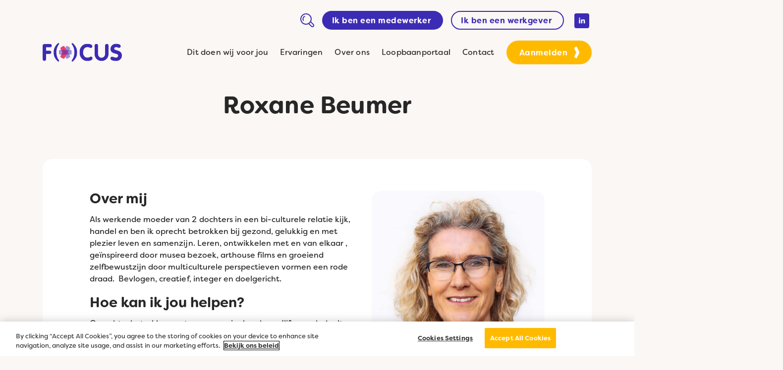

--- FILE ---
content_type: text/html; charset=UTF-8
request_url: https://focusnederland.nl/team/roxane-beumer/
body_size: 10283
content:
<!DOCTYPE html>
<html lang="nl-NL">

<head>
	<meta charset="UTF-8">
	<meta name="apple-mobile-web-app-capable" content="yes" />
	<meta name="viewport" content="width=device-width, initial-scale=1, maximum-scale=1.0, user-scalable=no">
	<meta name="format-detection" content="telephone=no" />
	<link rel="stylesheet" href="https://use.typekit.net/rjm4odj.css">
	<meta name='robots' content='index, follow, max-image-preview:large, max-snippet:-1, max-video-preview:-1' />
	<style>img:is([sizes="auto" i], [sizes^="auto," i]) { contain-intrinsic-size: 3000px 1500px }</style>
	<!-- OneTrust Cookies Consent Notice start for focusnederland.nl -->

<script src="https://cdn.cookielaw.org/scripttemplates/otSDKStub.js"  type="text/javascript" charset="UTF-8" data-domain-script="0191996e-a009-79f0-9290-213654e941d4" ></script>
<script type="text/javascript">
function OptanonWrapper() { }
</script>
<!-- OneTrust Cookies Consent Notice end for focusnederland.nl -->
<!-- Google Tag Manager for WordPress by gtm4wp.com -->
<script data-cfasync="false" data-pagespeed-no-defer>
	var gtm4wp_datalayer_name = "dataLayer";
	var dataLayer = dataLayer || [];
</script>
<!-- End Google Tag Manager for WordPress by gtm4wp.com -->
	<!-- This site is optimized with the Yoast SEO Premium plugin v26.7 (Yoast SEO v26.7) - https://yoast.com/wordpress/plugins/seo/ -->
	<title>Roxane Beumer - Focus Nederland</title>
	<link rel="canonical" href="https://focusnederland.nl/team/roxane-beumer/" />
	<meta property="og:locale" content="nl_NL" />
	<meta property="og:type" content="article" />
	<meta property="og:title" content="Roxane Beumer" />
	<meta property="og:url" content="https://focusnederland.nl/team/roxane-beumer/" />
	<meta property="og:site_name" content="Focus Nederland" />
	<meta property="article:modified_time" content="2025-04-30T09:01:51+00:00" />
	<meta property="og:image" content="https://focusnederland.nl/wp-content/uploads/2023/06/Roxanev2023.jpg" />
	<meta property="og:image:width" content="1021" />
	<meta property="og:image:height" content="1038" />
	<meta property="og:image:type" content="image/jpeg" />
	<meta name="twitter:card" content="summary_large_image" />
	<meta name="twitter:label1" content="Geschatte leestijd" />
	<meta name="twitter:data1" content="1 minuut" />
	<script type="application/ld+json" class="yoast-schema-graph">{"@context":"https://schema.org","@graph":[{"@type":"WebPage","@id":"https://focusnederland.nl/team/roxane-beumer/","url":"https://focusnederland.nl/team/roxane-beumer/","name":"Roxane Beumer - Focus Nederland","isPartOf":{"@id":"https://focusnederland.nl/#website"},"primaryImageOfPage":{"@id":"https://focusnederland.nl/team/roxane-beumer/#primaryimage"},"image":{"@id":"https://focusnederland.nl/team/roxane-beumer/#primaryimage"},"thumbnailUrl":"https://focusnederland.nl/wp-content/uploads/2023/06/Roxanev2023.jpg","datePublished":"2022-10-12T13:49:30+00:00","dateModified":"2025-04-30T09:01:51+00:00","breadcrumb":{"@id":"https://focusnederland.nl/team/roxane-beumer/#breadcrumb"},"inLanguage":"nl-NL","potentialAction":[{"@type":"ReadAction","target":["https://focusnederland.nl/team/roxane-beumer/"]}]},{"@type":"ImageObject","inLanguage":"nl-NL","@id":"https://focusnederland.nl/team/roxane-beumer/#primaryimage","url":"https://focusnederland.nl/wp-content/uploads/2023/06/Roxanev2023.jpg","contentUrl":"https://focusnederland.nl/wp-content/uploads/2023/06/Roxanev2023.jpg","width":1021,"height":1038},{"@type":"BreadcrumbList","@id":"https://focusnederland.nl/team/roxane-beumer/#breadcrumb","itemListElement":[{"@type":"ListItem","position":1,"name":"Home","item":"https://focusnederland.nl/"},{"@type":"ListItem","position":2,"name":"Roxane Beumer"}]},{"@type":"WebSite","@id":"https://focusnederland.nl/#website","url":"https://focusnederland.nl/","name":"Focus Nederland","description":"Focus op beweging in werk","potentialAction":[{"@type":"SearchAction","target":{"@type":"EntryPoint","urlTemplate":"https://focusnederland.nl/?s={search_term_string}"},"query-input":{"@type":"PropertyValueSpecification","valueRequired":true,"valueName":"search_term_string"}}],"inLanguage":"nl-NL"}]}</script>
	<!-- / Yoast SEO Premium plugin. -->


<link rel='dns-prefetch' href='//cdn.jsdelivr.net' />
<link rel='dns-prefetch' href='//service.force.com' />
<link rel='dns-prefetch' href='//kit.fontawesome.com' />
<link rel='dns-prefetch' href='//fonts.googleapis.com' />
<link rel="alternate" type="application/rss+xml" title="Focus Nederland &raquo; feed" href="https://focusnederland.nl/feed/" />
<link rel="alternate" type="application/rss+xml" title="Focus Nederland &raquo; reacties feed" href="https://focusnederland.nl/comments/feed/" />
<script type="text/javascript">
/* <![CDATA[ */
window._wpemojiSettings = {"baseUrl":"https:\/\/s.w.org\/images\/core\/emoji\/16.0.1\/72x72\/","ext":".png","svgUrl":"https:\/\/s.w.org\/images\/core\/emoji\/16.0.1\/svg\/","svgExt":".svg","source":{"concatemoji":"https:\/\/focusnederland.nl\/wp-includes\/js\/wp-emoji-release.min.js?ver=6.8.3"}};
/*! This file is auto-generated */
!function(s,n){var o,i,e;function c(e){try{var t={supportTests:e,timestamp:(new Date).valueOf()};sessionStorage.setItem(o,JSON.stringify(t))}catch(e){}}function p(e,t,n){e.clearRect(0,0,e.canvas.width,e.canvas.height),e.fillText(t,0,0);var t=new Uint32Array(e.getImageData(0,0,e.canvas.width,e.canvas.height).data),a=(e.clearRect(0,0,e.canvas.width,e.canvas.height),e.fillText(n,0,0),new Uint32Array(e.getImageData(0,0,e.canvas.width,e.canvas.height).data));return t.every(function(e,t){return e===a[t]})}function u(e,t){e.clearRect(0,0,e.canvas.width,e.canvas.height),e.fillText(t,0,0);for(var n=e.getImageData(16,16,1,1),a=0;a<n.data.length;a++)if(0!==n.data[a])return!1;return!0}function f(e,t,n,a){switch(t){case"flag":return n(e,"\ud83c\udff3\ufe0f\u200d\u26a7\ufe0f","\ud83c\udff3\ufe0f\u200b\u26a7\ufe0f")?!1:!n(e,"\ud83c\udde8\ud83c\uddf6","\ud83c\udde8\u200b\ud83c\uddf6")&&!n(e,"\ud83c\udff4\udb40\udc67\udb40\udc62\udb40\udc65\udb40\udc6e\udb40\udc67\udb40\udc7f","\ud83c\udff4\u200b\udb40\udc67\u200b\udb40\udc62\u200b\udb40\udc65\u200b\udb40\udc6e\u200b\udb40\udc67\u200b\udb40\udc7f");case"emoji":return!a(e,"\ud83e\udedf")}return!1}function g(e,t,n,a){var r="undefined"!=typeof WorkerGlobalScope&&self instanceof WorkerGlobalScope?new OffscreenCanvas(300,150):s.createElement("canvas"),o=r.getContext("2d",{willReadFrequently:!0}),i=(o.textBaseline="top",o.font="600 32px Arial",{});return e.forEach(function(e){i[e]=t(o,e,n,a)}),i}function t(e){var t=s.createElement("script");t.src=e,t.defer=!0,s.head.appendChild(t)}"undefined"!=typeof Promise&&(o="wpEmojiSettingsSupports",i=["flag","emoji"],n.supports={everything:!0,everythingExceptFlag:!0},e=new Promise(function(e){s.addEventListener("DOMContentLoaded",e,{once:!0})}),new Promise(function(t){var n=function(){try{var e=JSON.parse(sessionStorage.getItem(o));if("object"==typeof e&&"number"==typeof e.timestamp&&(new Date).valueOf()<e.timestamp+604800&&"object"==typeof e.supportTests)return e.supportTests}catch(e){}return null}();if(!n){if("undefined"!=typeof Worker&&"undefined"!=typeof OffscreenCanvas&&"undefined"!=typeof URL&&URL.createObjectURL&&"undefined"!=typeof Blob)try{var e="postMessage("+g.toString()+"("+[JSON.stringify(i),f.toString(),p.toString(),u.toString()].join(",")+"));",a=new Blob([e],{type:"text/javascript"}),r=new Worker(URL.createObjectURL(a),{name:"wpTestEmojiSupports"});return void(r.onmessage=function(e){c(n=e.data),r.terminate(),t(n)})}catch(e){}c(n=g(i,f,p,u))}t(n)}).then(function(e){for(var t in e)n.supports[t]=e[t],n.supports.everything=n.supports.everything&&n.supports[t],"flag"!==t&&(n.supports.everythingExceptFlag=n.supports.everythingExceptFlag&&n.supports[t]);n.supports.everythingExceptFlag=n.supports.everythingExceptFlag&&!n.supports.flag,n.DOMReady=!1,n.readyCallback=function(){n.DOMReady=!0}}).then(function(){return e}).then(function(){var e;n.supports.everything||(n.readyCallback(),(e=n.source||{}).concatemoji?t(e.concatemoji):e.wpemoji&&e.twemoji&&(t(e.twemoji),t(e.wpemoji)))}))}((window,document),window._wpemojiSettings);
/* ]]> */
</script>
<style id='wp-emoji-styles-inline-css' type='text/css'>

	img.wp-smiley, img.emoji {
		display: inline !important;
		border: none !important;
		box-shadow: none !important;
		height: 1em !important;
		width: 1em !important;
		margin: 0 0.07em !important;
		vertical-align: -0.1em !important;
		background: none !important;
		padding: 0 !important;
	}
</style>
<link rel='stylesheet' id='wp-block-library-css' href='https://focusnederland.nl/wp-includes/css/dist/block-library/style.min.css?ver=6.8.3' type='text/css' media='all' />
<style id='classic-theme-styles-inline-css' type='text/css'>
/*! This file is auto-generated */
.wp-block-button__link{color:#fff;background-color:#32373c;border-radius:9999px;box-shadow:none;text-decoration:none;padding:calc(.667em + 2px) calc(1.333em + 2px);font-size:1.125em}.wp-block-file__button{background:#32373c;color:#fff;text-decoration:none}
</style>
<style id='filebird-block-filebird-gallery-style-inline-css' type='text/css'>
ul.filebird-block-filebird-gallery{margin:auto!important;padding:0!important;width:100%}ul.filebird-block-filebird-gallery.layout-grid{display:grid;grid-gap:20px;align-items:stretch;grid-template-columns:repeat(var(--columns),1fr);justify-items:stretch}ul.filebird-block-filebird-gallery.layout-grid li img{border:1px solid #ccc;box-shadow:2px 2px 6px 0 rgba(0,0,0,.3);height:100%;max-width:100%;-o-object-fit:cover;object-fit:cover;width:100%}ul.filebird-block-filebird-gallery.layout-masonry{-moz-column-count:var(--columns);-moz-column-gap:var(--space);column-gap:var(--space);-moz-column-width:var(--min-width);columns:var(--min-width) var(--columns);display:block;overflow:auto}ul.filebird-block-filebird-gallery.layout-masonry li{margin-bottom:var(--space)}ul.filebird-block-filebird-gallery li{list-style:none}ul.filebird-block-filebird-gallery li figure{height:100%;margin:0;padding:0;position:relative;width:100%}ul.filebird-block-filebird-gallery li figure figcaption{background:linear-gradient(0deg,rgba(0,0,0,.7),rgba(0,0,0,.3) 70%,transparent);bottom:0;box-sizing:border-box;color:#fff;font-size:.8em;margin:0;max-height:100%;overflow:auto;padding:3em .77em .7em;position:absolute;text-align:center;width:100%;z-index:2}ul.filebird-block-filebird-gallery li figure figcaption a{color:inherit}

</style>
<style id='global-styles-inline-css' type='text/css'>
:root{--wp--preset--aspect-ratio--square: 1;--wp--preset--aspect-ratio--4-3: 4/3;--wp--preset--aspect-ratio--3-4: 3/4;--wp--preset--aspect-ratio--3-2: 3/2;--wp--preset--aspect-ratio--2-3: 2/3;--wp--preset--aspect-ratio--16-9: 16/9;--wp--preset--aspect-ratio--9-16: 9/16;--wp--preset--color--black: #000000;--wp--preset--color--cyan-bluish-gray: #abb8c3;--wp--preset--color--white: #ffffff;--wp--preset--color--pale-pink: #f78da7;--wp--preset--color--vivid-red: #cf2e2e;--wp--preset--color--luminous-vivid-orange: #ff6900;--wp--preset--color--luminous-vivid-amber: #fcb900;--wp--preset--color--light-green-cyan: #7bdcb5;--wp--preset--color--vivid-green-cyan: #00d084;--wp--preset--color--pale-cyan-blue: #8ed1fc;--wp--preset--color--vivid-cyan-blue: #0693e3;--wp--preset--color--vivid-purple: #9b51e0;--wp--preset--gradient--vivid-cyan-blue-to-vivid-purple: linear-gradient(135deg,rgba(6,147,227,1) 0%,rgb(155,81,224) 100%);--wp--preset--gradient--light-green-cyan-to-vivid-green-cyan: linear-gradient(135deg,rgb(122,220,180) 0%,rgb(0,208,130) 100%);--wp--preset--gradient--luminous-vivid-amber-to-luminous-vivid-orange: linear-gradient(135deg,rgba(252,185,0,1) 0%,rgba(255,105,0,1) 100%);--wp--preset--gradient--luminous-vivid-orange-to-vivid-red: linear-gradient(135deg,rgba(255,105,0,1) 0%,rgb(207,46,46) 100%);--wp--preset--gradient--very-light-gray-to-cyan-bluish-gray: linear-gradient(135deg,rgb(238,238,238) 0%,rgb(169,184,195) 100%);--wp--preset--gradient--cool-to-warm-spectrum: linear-gradient(135deg,rgb(74,234,220) 0%,rgb(151,120,209) 20%,rgb(207,42,186) 40%,rgb(238,44,130) 60%,rgb(251,105,98) 80%,rgb(254,248,76) 100%);--wp--preset--gradient--blush-light-purple: linear-gradient(135deg,rgb(255,206,236) 0%,rgb(152,150,240) 100%);--wp--preset--gradient--blush-bordeaux: linear-gradient(135deg,rgb(254,205,165) 0%,rgb(254,45,45) 50%,rgb(107,0,62) 100%);--wp--preset--gradient--luminous-dusk: linear-gradient(135deg,rgb(255,203,112) 0%,rgb(199,81,192) 50%,rgb(65,88,208) 100%);--wp--preset--gradient--pale-ocean: linear-gradient(135deg,rgb(255,245,203) 0%,rgb(182,227,212) 50%,rgb(51,167,181) 100%);--wp--preset--gradient--electric-grass: linear-gradient(135deg,rgb(202,248,128) 0%,rgb(113,206,126) 100%);--wp--preset--gradient--midnight: linear-gradient(135deg,rgb(2,3,129) 0%,rgb(40,116,252) 100%);--wp--preset--font-size--small: 13px;--wp--preset--font-size--medium: 20px;--wp--preset--font-size--large: 36px;--wp--preset--font-size--x-large: 42px;--wp--preset--spacing--20: 0.44rem;--wp--preset--spacing--30: 0.67rem;--wp--preset--spacing--40: 1rem;--wp--preset--spacing--50: 1.5rem;--wp--preset--spacing--60: 2.25rem;--wp--preset--spacing--70: 3.38rem;--wp--preset--spacing--80: 5.06rem;--wp--preset--shadow--natural: 6px 6px 9px rgba(0, 0, 0, 0.2);--wp--preset--shadow--deep: 12px 12px 50px rgba(0, 0, 0, 0.4);--wp--preset--shadow--sharp: 6px 6px 0px rgba(0, 0, 0, 0.2);--wp--preset--shadow--outlined: 6px 6px 0px -3px rgba(255, 255, 255, 1), 6px 6px rgba(0, 0, 0, 1);--wp--preset--shadow--crisp: 6px 6px 0px rgba(0, 0, 0, 1);}:where(.is-layout-flex){gap: 0.5em;}:where(.is-layout-grid){gap: 0.5em;}body .is-layout-flex{display: flex;}.is-layout-flex{flex-wrap: wrap;align-items: center;}.is-layout-flex > :is(*, div){margin: 0;}body .is-layout-grid{display: grid;}.is-layout-grid > :is(*, div){margin: 0;}:where(.wp-block-columns.is-layout-flex){gap: 2em;}:where(.wp-block-columns.is-layout-grid){gap: 2em;}:where(.wp-block-post-template.is-layout-flex){gap: 1.25em;}:where(.wp-block-post-template.is-layout-grid){gap: 1.25em;}.has-black-color{color: var(--wp--preset--color--black) !important;}.has-cyan-bluish-gray-color{color: var(--wp--preset--color--cyan-bluish-gray) !important;}.has-white-color{color: var(--wp--preset--color--white) !important;}.has-pale-pink-color{color: var(--wp--preset--color--pale-pink) !important;}.has-vivid-red-color{color: var(--wp--preset--color--vivid-red) !important;}.has-luminous-vivid-orange-color{color: var(--wp--preset--color--luminous-vivid-orange) !important;}.has-luminous-vivid-amber-color{color: var(--wp--preset--color--luminous-vivid-amber) !important;}.has-light-green-cyan-color{color: var(--wp--preset--color--light-green-cyan) !important;}.has-vivid-green-cyan-color{color: var(--wp--preset--color--vivid-green-cyan) !important;}.has-pale-cyan-blue-color{color: var(--wp--preset--color--pale-cyan-blue) !important;}.has-vivid-cyan-blue-color{color: var(--wp--preset--color--vivid-cyan-blue) !important;}.has-vivid-purple-color{color: var(--wp--preset--color--vivid-purple) !important;}.has-black-background-color{background-color: var(--wp--preset--color--black) !important;}.has-cyan-bluish-gray-background-color{background-color: var(--wp--preset--color--cyan-bluish-gray) !important;}.has-white-background-color{background-color: var(--wp--preset--color--white) !important;}.has-pale-pink-background-color{background-color: var(--wp--preset--color--pale-pink) !important;}.has-vivid-red-background-color{background-color: var(--wp--preset--color--vivid-red) !important;}.has-luminous-vivid-orange-background-color{background-color: var(--wp--preset--color--luminous-vivid-orange) !important;}.has-luminous-vivid-amber-background-color{background-color: var(--wp--preset--color--luminous-vivid-amber) !important;}.has-light-green-cyan-background-color{background-color: var(--wp--preset--color--light-green-cyan) !important;}.has-vivid-green-cyan-background-color{background-color: var(--wp--preset--color--vivid-green-cyan) !important;}.has-pale-cyan-blue-background-color{background-color: var(--wp--preset--color--pale-cyan-blue) !important;}.has-vivid-cyan-blue-background-color{background-color: var(--wp--preset--color--vivid-cyan-blue) !important;}.has-vivid-purple-background-color{background-color: var(--wp--preset--color--vivid-purple) !important;}.has-black-border-color{border-color: var(--wp--preset--color--black) !important;}.has-cyan-bluish-gray-border-color{border-color: var(--wp--preset--color--cyan-bluish-gray) !important;}.has-white-border-color{border-color: var(--wp--preset--color--white) !important;}.has-pale-pink-border-color{border-color: var(--wp--preset--color--pale-pink) !important;}.has-vivid-red-border-color{border-color: var(--wp--preset--color--vivid-red) !important;}.has-luminous-vivid-orange-border-color{border-color: var(--wp--preset--color--luminous-vivid-orange) !important;}.has-luminous-vivid-amber-border-color{border-color: var(--wp--preset--color--luminous-vivid-amber) !important;}.has-light-green-cyan-border-color{border-color: var(--wp--preset--color--light-green-cyan) !important;}.has-vivid-green-cyan-border-color{border-color: var(--wp--preset--color--vivid-green-cyan) !important;}.has-pale-cyan-blue-border-color{border-color: var(--wp--preset--color--pale-cyan-blue) !important;}.has-vivid-cyan-blue-border-color{border-color: var(--wp--preset--color--vivid-cyan-blue) !important;}.has-vivid-purple-border-color{border-color: var(--wp--preset--color--vivid-purple) !important;}.has-vivid-cyan-blue-to-vivid-purple-gradient-background{background: var(--wp--preset--gradient--vivid-cyan-blue-to-vivid-purple) !important;}.has-light-green-cyan-to-vivid-green-cyan-gradient-background{background: var(--wp--preset--gradient--light-green-cyan-to-vivid-green-cyan) !important;}.has-luminous-vivid-amber-to-luminous-vivid-orange-gradient-background{background: var(--wp--preset--gradient--luminous-vivid-amber-to-luminous-vivid-orange) !important;}.has-luminous-vivid-orange-to-vivid-red-gradient-background{background: var(--wp--preset--gradient--luminous-vivid-orange-to-vivid-red) !important;}.has-very-light-gray-to-cyan-bluish-gray-gradient-background{background: var(--wp--preset--gradient--very-light-gray-to-cyan-bluish-gray) !important;}.has-cool-to-warm-spectrum-gradient-background{background: var(--wp--preset--gradient--cool-to-warm-spectrum) !important;}.has-blush-light-purple-gradient-background{background: var(--wp--preset--gradient--blush-light-purple) !important;}.has-blush-bordeaux-gradient-background{background: var(--wp--preset--gradient--blush-bordeaux) !important;}.has-luminous-dusk-gradient-background{background: var(--wp--preset--gradient--luminous-dusk) !important;}.has-pale-ocean-gradient-background{background: var(--wp--preset--gradient--pale-ocean) !important;}.has-electric-grass-gradient-background{background: var(--wp--preset--gradient--electric-grass) !important;}.has-midnight-gradient-background{background: var(--wp--preset--gradient--midnight) !important;}.has-small-font-size{font-size: var(--wp--preset--font-size--small) !important;}.has-medium-font-size{font-size: var(--wp--preset--font-size--medium) !important;}.has-large-font-size{font-size: var(--wp--preset--font-size--large) !important;}.has-x-large-font-size{font-size: var(--wp--preset--font-size--x-large) !important;}
:where(.wp-block-post-template.is-layout-flex){gap: 1.25em;}:where(.wp-block-post-template.is-layout-grid){gap: 1.25em;}
:where(.wp-block-columns.is-layout-flex){gap: 2em;}:where(.wp-block-columns.is-layout-grid){gap: 2em;}
:root :where(.wp-block-pullquote){font-size: 1.5em;line-height: 1.6;}
</style>
<link rel='stylesheet' id='main-fonts-css' href='//fonts.googleapis.com/css?family=Caveat%3A400%2C500%2C600%2C700&#038;subset=latin%2Clatin-ext&#038;ver=6.8.3' type='text/css' media='all' />
<link rel='stylesheet' id='select2-css' href='//cdn.jsdelivr.net/npm/select2@4.1.0-rc.0/dist/css/select2.min.css?ver=6.8.3' type='text/css' media='all' />
<link rel='stylesheet' id='focus-style-css' href='https://focusnederland.nl/wp-content/themes/focus/assets/css/style.css?ver=6.8.3' type='text/css' media='all' />
<script type="text/javascript" src="https://focusnederland.nl/wp-includes/js/jquery/jquery.min.js?ver=3.7.1" id="jquery-core-js"></script>
<script type="text/javascript" src="https://focusnederland.nl/wp-includes/js/jquery/jquery-migrate.min.js?ver=3.4.1" id="jquery-migrate-js"></script>
<script type="text/javascript" id="snazzymaps-js-js-extra">
/* <![CDATA[ */
var SnazzyDataForSnazzyMaps = [];
SnazzyDataForSnazzyMaps={"id":1243,"name":"Interface map","description":"User Interface design mapping or UI design mapping\r\n user experience map\r\n\r\n","url":"https:\/\/snazzymaps.com\/style\/1243\/xxxxxxxxxxx","imageUrl":"https:\/\/snazzy-maps-cdn.azureedge.net\/assets\/1243-xxxxxxxxxxx.png?v=20220106114208","json":"[{\"featureType\":\"all\",\"elementType\":\"labels.text\",\"stylers\":[{\"color\":\"#878787\"}]},{\"featureType\":\"all\",\"elementType\":\"labels.text.stroke\",\"stylers\":[{\"visibility\":\"off\"}]},{\"featureType\":\"landscape\",\"elementType\":\"all\",\"stylers\":[{\"color\":\"#f9f5ed\"}]},{\"featureType\":\"road.highway\",\"elementType\":\"all\",\"stylers\":[{\"color\":\"#f5f5f5\"}]},{\"featureType\":\"road.highway\",\"elementType\":\"geometry.stroke\",\"stylers\":[{\"color\":\"#c9c9c9\"}]},{\"featureType\":\"water\",\"elementType\":\"all\",\"stylers\":[{\"color\":\"#aee0f4\"}]}]","views":961953,"favorites":1362,"createdBy":{"name":"samisel","url":null},"createdOn":"2014-12-04T07:38:49.22","tags":[],"colors":["gray","multi"]};
/* ]]> */
</script>
<script type="text/javascript" src="https://focusnederland.nl/wp-content/plugins/snazzy-maps/snazzymaps.js?ver=1.5.0" id="snazzymaps-js-js"></script>
<link rel="https://api.w.org/" href="https://focusnederland.nl/wp-json/" /><link rel="alternate" title="JSON" type="application/json" href="https://focusnederland.nl/wp-json/wp/v2/team/3056" /><link rel="EditURI" type="application/rsd+xml" title="RSD" href="https://focusnederland.nl/xmlrpc.php?rsd" />
<link rel='shortlink' href='https://focusnederland.nl/?p=3056' />
<link rel="alternate" title="oEmbed (JSON)" type="application/json+oembed" href="https://focusnederland.nl/wp-json/oembed/1.0/embed?url=https%3A%2F%2Ffocusnederland.nl%2Fteam%2Froxane-beumer%2F" />
<link rel="alternate" title="oEmbed (XML)" type="text/xml+oembed" href="https://focusnederland.nl/wp-json/oembed/1.0/embed?url=https%3A%2F%2Ffocusnederland.nl%2Fteam%2Froxane-beumer%2F&#038;format=xml" />
<!-- Stream WordPress user activity plugin v4.1.1 -->

<!-- Google Tag Manager for WordPress by gtm4wp.com -->
<!-- GTM Container placement set to automatic -->
<script data-cfasync="false" data-pagespeed-no-defer type="text/javascript">
	var dataLayer_content = {"pagePostType":"team","pagePostType2":"single-team","pagePostAuthor":"w.kipuw@focusnederland.nl"};
	dataLayer.push( dataLayer_content );
</script>
<script data-cfasync="false" data-pagespeed-no-defer type="text/javascript">
(function(w,d,s,l,i){w[l]=w[l]||[];w[l].push({'gtm.start':
new Date().getTime(),event:'gtm.js'});var f=d.getElementsByTagName(s)[0],
j=d.createElement(s),dl=l!='dataLayer'?'&l='+l:'';j.async=true;j.src=
'//www.googletagmanager.com/gtm.js?id='+i+dl;f.parentNode.insertBefore(j,f);
})(window,document,'script','dataLayer','GTM-563PB9S');
</script>
<!-- End Google Tag Manager for WordPress by gtm4wp.com --><link rel="icon" href="https://focusnederland.nl/wp-content/uploads/2022/10/cropped-Focus-favicon-website-32x32.png" sizes="32x32" />
<link rel="icon" href="https://focusnederland.nl/wp-content/uploads/2022/10/cropped-Focus-favicon-website-192x192.png" sizes="192x192" />
<link rel="apple-touch-icon" href="https://focusnederland.nl/wp-content/uploads/2022/10/cropped-Focus-favicon-website-180x180.png" />
<meta name="msapplication-TileImage" content="https://focusnederland.nl/wp-content/uploads/2022/10/cropped-Focus-favicon-website-270x270.png" />
		<style type="text/css" id="wp-custom-css">
			.focus-feedback__img {
	object-fit: cover;
}

.focus-faq__category {
	overflow: hidden !important;
}		</style>
		</head>

<body class="wp-singular team-template-default single single-team postid-3056 wp-theme-focus">
	<script type="text/javascript">
		var _gaq = _gaq || [];
		_gaq.push(['_setAccount', 'UA-4717064-1']);
		_gaq.push(['_trackPageview']);

		(function() {
			var ga = document.createElement('script');
			ga.type = 'text/javascript';
			ga.async = true;
			ga.src = ('https:' == document.location.protocol ? 'https://ssl' : 'http://www') + '.google-analytics.com/ga.js';
			var s = document.getElementsByTagName('script')[0];
			s.parentNode.insertBefore(ga, s);
		})();
	</script>
	<header class="focus-header">
		<div class="focus-header__mobile">
			<div>

							<a class="focus-btn js-site-switcher" href="https://focusnederland.nl/" data-site="site-1" target="_self">
				Ik ben een medewerker			</a>
					<a class="focus-btn focus-btn_ghost js-site-switcher" href="https://focusnederland.nl/werkgever" data-site="site-2" target="_self">
				Ik ben een werkgever			</a>
		
				<ul class="focus-header__menu"><li id="menu-item-1667" class="menu-item menu-item-type-post_type menu-item-object-page menu-item-1667"><a href="https://focusnederland.nl/dit-doen-wij/">Dit doen wij voor jou</a></li>
<li id="menu-item-1659" class="menu-item menu-item-type-post_type menu-item-object-page menu-item-1659"><a href="https://focusnederland.nl/ervaringen/">Ervaringen</a></li>
<li id="menu-item-1660" class="menu-item menu-item-type-post_type menu-item-object-page menu-item-1660"><a href="https://focusnederland.nl/over-ons/">Over ons</a></li>
<li id="menu-item-1662" class="menu-item menu-item-type-post_type menu-item-object-page menu-item-1662"><a href="https://focusnederland.nl/loopbaanportaal/">Loopbaanportaal</a></li>
<li id="menu-item-2888" class="menu-item menu-item-type-post_type menu-item-object-page menu-item-2888"><a href="https://focusnederland.nl/stel-een-vraag/">Contact</a></li>
</ul>
									<a class="focus-arrow-btn" href="https://focusnederland.nl/aanmeldformulier/" target="_self">
						<span>Aanmelden</span>
					</a>
							</div>
		</div>
		<div class="focus-container">
			<div class="focus-header__content">
				<div class="focus-header__top">
					<a class="focus-header__search" href="/?s">
						<img class="focus-header__img" src="https://focusnederland.nl/wp-content/themes/focus/assets/img/Icon-zoekbalk-paars.svg" alt="Zoek icoon">
					</a>

								<a class="focus-btn js-site-switcher" href="https://focusnederland.nl/" data-site="site-1" target="_self">
				Ik ben een medewerker			</a>
					<a class="focus-btn focus-btn_ghost js-site-switcher" href="https://focusnederland.nl/werkgever" data-site="site-2" target="_self">
				Ik ben een werkgever			</a>
		
											<ul class="focus-header__socials">
							<li>
								<a href="https://www.linkedin.com/company/focus-nederland/" target="_blank" rel="nofollow">
									<svg fill="#ffffff" xmlns="http://www.w3.org/2000/svg" viewbox="0 0 30 30" width="30px" height="30px">
										<path d="M9,25H4V10h5V25z M6.501,8C5.118,8,4,6.879,4,5.499S5.12,3,6.501,3C7.879,3,9,4.121,9,5.499C9,6.879,7.879,8,6.501,8z M27,25h-4.807v-7.3c0-1.741-0.033-3.98-2.499-3.98c-2.503,0-2.888,1.896-2.888,3.854V25H12V9.989h4.614v2.051h0.065 c0.642-1.18,2.211-2.424,4.551-2.424c4.87,0,5.77,3.109,5.77,7.151C27,16.767,27,25,27,25z"></path>
									</svg>
								</a>
							</li>
						</ul>
					
									</div>

				<div class="focus-header__bot">
					<div class="focus-header__logo">
						<a href="https://focusnederland.nl/">
							<img src="https://focusnederland.nl/wp-content/themes/focus/assets/img/logo.svg" alt="">
						</a>
					</div>
					<nav class="focus-header__nav">

						<ul class="focus-header__menu"><li class="menu-item menu-item-type-post_type menu-item-object-page menu-item-1667"><a href="https://focusnederland.nl/dit-doen-wij/">Dit doen wij voor jou</a></li>
<li class="menu-item menu-item-type-post_type menu-item-object-page menu-item-1659"><a href="https://focusnederland.nl/ervaringen/">Ervaringen</a></li>
<li class="menu-item menu-item-type-post_type menu-item-object-page menu-item-1660"><a href="https://focusnederland.nl/over-ons/">Over ons</a></li>
<li class="menu-item menu-item-type-post_type menu-item-object-page menu-item-1662"><a href="https://focusnederland.nl/loopbaanportaal/">Loopbaanportaal</a></li>
<li class="menu-item menu-item-type-post_type menu-item-object-page menu-item-2888"><a href="https://focusnederland.nl/stel-een-vraag/">Contact</a></li>
</ul>
													<a class="focus-arrow-btn" href="https://focusnederland.nl/aanmeldformulier/" target="_self">
								<span>Aanmelden</span>
							</a>
											</nav>
					<div class="focus-header__menu_wrapper">
						<a class="focus-header__search" href="/?s">
							<img class="focus-header__img" src="https://focusnederland.nl/wp-content/themes/focus/assets/img/Icon-zoekbalk-paars.svg" alt="Zoek icoon">
						</a>
						<ul class="focus-header__handler">
							<li>
								<a class="focus-header__search" href="#">
									<svg xmlns="http://www.w3.org/2000/svg" viewbox="0 0 512 512" fill="#3c2bb4">
										<path d="M416 208c0 45.9-14.9 88.3-40 122.7L502.6 457.4c12.5 12.5 12.5 32.8 0 45.3s-32.8 12.5-45.3 0L330.7 376c-34.4 25.2-76.8 40-122.7 40C93.1 416 0 322.9 0 208S93.1 0 208 0S416 93.1 416 208zM208 352c79.5 0 144-64.5 144-144s-64.5-144-144-144S64 128.5 64 208s64.5 144 144 144z"></path>
									</svg>
								</a>
							</li>

							
							<li>
								<div class="focus-header__burger">
									<span></span>
									<span></span>
									<span></span>
								</div>
							</li>
						</ul>
					</div>
				</div>
			</div>
		</div>
	</header>
	<main class="focus-page-wrapper">        <section class="focus-intro focus-section-element" id="focus-intro-block_d2a677abaafc5741ec705a756575829d">
    <div class="focus-container">
                    <h1 class="focus-intro__title">Roxane Beumer</h1>
                
            </div>
</section>

<section class="focus-team-member" id="focus-team-member-block_5a9a940882e1e02dc61b199803d4469c">
    <div class="focus-team-member__wrapper">
        <div class="focus-team-member__row">
            <div class="focus-team-member__col focus-team-member__col--left">
                                    <div class="focus-team-member__text"><h3>Over mij</h3>
<p>Als werkende moeder van 2 dochters in een bi-culturele relatie kijk, handel en ben ik oprecht betrokken bij gezond, gelukkig en met plezier leven en samenzijn. Leren, ontwikkelen met en van elkaar , geïnspireerd door musea bezoek, arthouse films en groeiend zelfbewustzijn door multiculturele perspectieven vormen een rode draad.  Bevlogen, creatief, integer en doelgericht.</p>
<h3>Hoe kan ik jou helpen?</h3>
<p>Oprechte, betrokken, autonome senior loopbaan/life coach deelt graag haar kennis, ervaring en creatieve inspiratiebronnen. Vanuit antropologische, positief-kritische blik werk ik doelgericht aan gezond, plezierig en competent werken.  Met en voor individu, team en organisatie versterk ik de positieve gezondheid en inzetbaarheid van medewerkers. In deze kansrijke tijd bouw ik graag samen en vrijmoedig aan een inclusieve, diverse samenleving.</p>
<p>Je kunt bij mij terecht voor deze trajecten:</p>
<ul>
<li>Loopbaanadvies</li>
<li>Outplacement</li>
</ul>
<p>Wil je contact met mij?<br />
Dan kun je mij via het projectbureau bereiken.</p>
</div>
                            </div>

            <div class="focus-team-member__col focus-team-member__col--right">
                                    <div class="focus-team-member__avatar">
                        <img decoding="async" src="https://focusnederland.nl/wp-content/uploads/2023/06/Roxanev2023.jpg" style="object-position:right top;" alt="">
                    </div>
                
                <div class="focus-team-member__info">
                                            <h6 class="focus-team-member__name">Roxane Beumer</h6>
                    
                                            <div class="focus-team-member__text focus-team-member__text--info focus-team-member__expertise">
                            <span>Expertise:</span>
                            <ul>
<li>duurzame inzetbaarheid</li>
<li>e-coaching</li>
</ul>
                        </div>
                    
                                            <div class="focus-team-member__text focus-team-member__text--info">
                            <span>Locatie:</span>
                            <p>Utrecht</p>
                        </div>
                    
                                            <a href="mailto:projectbureau@focusnederland.nl" class="focus-team-member__email">projectbureau@focusnederland.nl</a>
                    
                                            <a href="http://linkedin.com/in/roxane-beumer-rl-222bb47" class="focus-team-member__linkedin">
                            <svg fill="#fff" xmlns="http://www.w3.org/2000/svg"  viewBox="0 0 30 30" width="30px" height="30px">    <path d="M9,25H4V10h5V25z M6.501,8C5.118,8,4,6.879,4,5.499S5.12,3,6.501,3C7.879,3,9,4.121,9,5.499C9,6.879,7.879,8,6.501,8z M27,25h-4.807v-7.3c0-1.741-0.033-3.98-2.499-3.98c-2.503,0-2.888,1.896-2.888,3.854V25H12V9.989h4.614v2.051h0.065 c0.642-1.18,2.211-2.424,4.551-2.424c4.87,0,5.77,3.109,5.77,7.151C27,16.767,27,25,27,25z"/></svg>
                        </a>
                                    </div>
            </div>
        </div>
    </div>
</section>



<section class="section">
    <a class="cta__link" href=#>
        <img decoding="async" class="cta__img" src="https://focusnederland.nl/wp-content/themes/focus/assets/img/LogoFocus-oneliner-rgb.svg" alt="">
    </a>
</section>    </main>
<footer class="focus-footer">
    <div class="focus-container">
        <div class="focus-footer__top">
            <div class="focus-footer__logo">
                <a href="https://focusnederland.nl/">
                    <img src="https://focusnederland.nl/wp-content/themes/focus/assets/img/logo-light.svg" alt="">
                </a>
            </div>

            <ul class="focus-footer__menu focus-footer__site-1"><li id="menu-item-7746" class="menu-item menu-item-type-post_type menu-item-object-page menu-item-home menu-item-7746"><a href="https://focusnederland.nl/" class="js-site-switcher"><b>Voor medewerkers</b></a></li>
<li id="menu-item-3139" class="menu-item menu-item-type-post_type menu-item-object-page menu-item-3139"><a href="https://focusnederland.nl/dit-doen-wij/" class="js-site-switcher">Dit doen wij voor jou</a></li>
<li id="menu-item-3140" class="menu-item menu-item-type-post_type menu-item-object-page menu-item-3140"><a href="https://focusnederland.nl/ervaringen/" class="js-site-switcher">Ervaringen</a></li>
<li id="menu-item-3141" class="menu-item menu-item-type-post_type menu-item-object-page menu-item-3141"><a href="https://focusnederland.nl/over-ons/" class="js-site-switcher">Over ons</a></li>
<li id="menu-item-3142" class="menu-item menu-item-type-post_type menu-item-object-page menu-item-3142"><a href="https://focusnederland.nl/loopbaanportaal/" class="js-site-switcher">Loopbaanportaal</a></li>
<li id="menu-item-3143" class="menu-item menu-item-type-post_type menu-item-object-page menu-item-3143"><a href="https://focusnederland.nl/stel-een-vraag/" class="js-site-switcher">Stel een vraag</a></li>
</ul>
            <ul class="focus-footer__menu focus-footer__site-2"><li id="menu-item-3144" class="menu-item menu-item-type-post_type menu-item-object-page menu-item-3144"><a href="https://focusnederland.nl/werkgever/" class="js-site-switcher"><B>Voor werkgevers</B></a></li>
<li id="menu-item-3146" class="menu-item menu-item-type-post_type menu-item-object-page menu-item-3146"><a href="https://focusnederland.nl/werkgever/dit-doen-wij-voor-jou/" class="js-site-switcher">Dit doen wij voor jou</a></li>
<li id="menu-item-3147" class="menu-item menu-item-type-post_type menu-item-object-page menu-item-3147"><a href="https://focusnederland.nl/werkgever/ervaringen/" class="js-site-switcher">Ervaringen</a></li>
<li id="menu-item-3148" class="menu-item menu-item-type-post_type menu-item-object-page menu-item-3148"><a href="https://focusnederland.nl/werkgever/over-ons/" class="js-site-switcher">Over ons</a></li>
<li id="menu-item-3149" class="menu-item menu-item-type-post_type menu-item-object-page menu-item-3149"><a href="https://focusnederland.nl/werkgever/loopbaanportaal/" class="js-site-switcher">Loopbaanportaal</a></li>
<li id="menu-item-3150" class="menu-item menu-item-type-post_type menu-item-object-page menu-item-3150"><a href="https://focusnederland.nl/werkgever/stel-een-vraag/" class="js-site-switcher">Stel een vraag</a></li>
</ul>
            <div class="focus-footer__contacts">
                                    <div class="focus-footer__contacts-btn">
                        <a class="focus-arrow-btn" href="https://focusnederland.nl/stel-een-vraag/" target="_self">
                            <span>Contact</span>
                        </a>
                    </div>
                
                <ul class="focus-footer__socials">
                                                                <li class="menu-item">
                            <a href="https://www.linkedin.com/company/focus-nederland/" target="_blank" rel="nofollow">
                                <svg fill="#3c2bb4" xmlns="http://www.w3.org/2000/svg" viewbox="0 0 30 30" width="30px" height="30px">
                                    <path d="M9,25H4V10h5V25z M6.501,8C5.118,8,4,6.879,4,5.499S5.12,3,6.501,3C7.879,3,9,4.121,9,5.499C9,6.879,7.879,8,6.501,8z M27,25h-4.807v-7.3c0-1.741-0.033-3.98-2.499-3.98c-2.503,0-2.888,1.896-2.888,3.854V25H12V9.989h4.614v2.051h0.065 c0.642-1.18,2.211-2.424,4.551-2.424c4.87,0,5.77,3.109,5.77,7.151C27,16.767,27,25,27,25z"></path>
                                </svg>
                            </a>
                        </li>
                                                        </ul>
                                    <div class="focus-footer__text">
                        Onderdeel van <a href="https://www.humantotalcare.nl" target="_blank">HumanTotalCare</a>                    </div>
                            </div>
        </div>
        <ul class="focus-footer__secondary-menu"><li id="menu-item-16" class="menu-item menu-item-type-custom menu-item-object-custom menu-item-16"><a href="http://www.focusnederland.nl">© Focus Nederland</a></li>
<li id="menu-item-3010" class="menu-item menu-item-type-post_type menu-item-object-page menu-item-3010"><a href="https://focusnederland.nl/algemene-voorwaarden/">Algemene voorwaarden</a></li>
<li id="menu-item-3018" class="menu-item menu-item-type-post_type menu-item-object-page menu-item-privacy-policy menu-item-3018"><a rel="privacy-policy" href="https://focusnederland.nl/privacyreglement/">Privacyreglement</a></li>
<li id="menu-item-3020" class="menu-item menu-item-type-post_type menu-item-object-page menu-item-3020"><a href="https://focusnederland.nl/disclaimer/">Disclaimer</a></li>
<li id="menu-item-3022" class="menu-item menu-item-type-post_type menu-item-object-page menu-item-3022"><a href="https://focusnederland.nl/klachtenprocedure/">Klachtenprocedure</a></li>
<li id="menu-item-3024" class="menu-item menu-item-type-post_type menu-item-object-page menu-item-3024"><a href="https://focusnederland.nl/cookies/">Cookies</a></li>
</ul>    </div>
</footer>


<script type="speculationrules">
{"prefetch":[{"source":"document","where":{"and":[{"href_matches":"\/*"},{"not":{"href_matches":["\/wp-*.php","\/wp-admin\/*","\/wp-content\/uploads\/*","\/wp-content\/*","\/wp-content\/plugins\/*","\/wp-content\/themes\/focus\/*","\/*\\?(.+)"]}},{"not":{"selector_matches":"a[rel~=\"nofollow\"]"}},{"not":{"selector_matches":".no-prefetch, .no-prefetch a"}}]},"eagerness":"conservative"}]}
</script>
<script type="text/javascript" src="//cdn.jsdelivr.net/npm/select2@4.1.0-rc.0/dist/js/select2.min.js?ver=1.0.0" id="select2-js-js"></script>
<script type="text/javascript" src="https://focusnederland.nl/wp-content/themes/focus/assets/js/jquery.fitvids.js?ver=1.0.0" id="fitvids-js"></script>
<script type="text/javascript" src="https://service.force.com/embeddedservice/5.0/esw.min.js?ver=1.0.0" id="focus-chat-js-js"></script>
<script type="text/javascript" src="https://kit.fontawesome.com/d4b8d79134.js?ver=1.0.0" id="font-awesome-js"></script>
<script type="text/javascript" id="focus-script-js-extra">
/* <![CDATA[ */
var focus_object = {"ajax_url":"https:\/\/focusnederland.nl\/wp-admin\/admin-ajax.php","site_url":"https:\/\/focusnederland.nl\/"};
/* ]]> */
</script>
<script type="text/javascript" src="https://focusnederland.nl/wp-content/themes/focus/assets/js/script.js?ver=1.0.0" id="focus-script-js"></script>
<script>(function(){function c(){var b=a.contentDocument||a.contentWindow.document;if(b){var d=b.createElement('script');d.innerHTML="window.__CF$cv$params={r:'9c109ec28c238cc1',t:'MTc2ODkzMzU4Ni4wMDAwMDA='};var a=document.createElement('script');a.nonce='';a.src='/cdn-cgi/challenge-platform/scripts/jsd/main.js';document.getElementsByTagName('head')[0].appendChild(a);";b.getElementsByTagName('head')[0].appendChild(d)}}if(document.body){var a=document.createElement('iframe');a.height=1;a.width=1;a.style.position='absolute';a.style.top=0;a.style.left=0;a.style.border='none';a.style.visibility='hidden';document.body.appendChild(a);if('loading'!==document.readyState)c();else if(window.addEventListener)document.addEventListener('DOMContentLoaded',c);else{var e=document.onreadystatechange||function(){};document.onreadystatechange=function(b){e(b);'loading'!==document.readyState&&(document.onreadystatechange=e,c())}}}})();</script></body>

</html>

--- FILE ---
content_type: text/css
request_url: https://focusnederland.nl/wp-content/themes/focus/assets/css/style.css?ver=6.8.3
body_size: 26977
content:
@charset "UTF-8";@font-face{font-family:"swiper-icons";src:url("data:application/font-woff;charset=utf-8;base64, [base64]//wADZ2x5ZgAAAywAAADMAAAD2MHtryVoZWFkAAABbAAAADAAAAA2E2+eoWhoZWEAAAGcAAAAHwAAACQC9gDzaG10eAAAAigAAAAZAAAArgJkABFsb2NhAAAC0AAAAFoAAABaFQAUGG1heHAAAAG8AAAAHwAAACAAcABAbmFtZQAAA/gAAAE5AAACXvFdBwlwb3N0AAAFNAAAAGIAAACE5s74hXjaY2BkYGAAYpf5Hu/j+W2+MnAzMYDAzaX6QjD6/4//Bxj5GA8AuRwMYGkAPywL13jaY2BkYGA88P8Agx4j+/8fQDYfA1AEBWgDAIB2BOoAeNpjYGRgYNBh4GdgYgABEMnIABJzYNADCQAACWgAsQB42mNgYfzCOIGBlYGB0YcxjYGBwR1Kf2WQZGhhYGBiYGVmgAFGBiQQkOaawtDAoMBQxXjg/wEGPcYDDA4wNUA2CCgwsAAAO4EL6gAAeNpj2M0gyAACqxgGNWBkZ2D4/wMA+xkDdgAAAHjaY2BgYGaAYBkGRgYQiAHyGMF8FgYHIM3DwMHABGQrMOgyWDLEM1T9/w8UBfEMgLzE////P/5//f/V/xv+r4eaAAeMbAxwIUYmIMHEgKYAYjUcsDAwsLKxc3BycfPw8jEQA/[base64]/uznmfPFBNODM2K7MTQ45YEAZqGP81AmGGcF3iPqOop0r1SPTaTbVkfUe4HXj97wYE+yNwWYxwWu4v1ugWHgo3S1XdZEVqWM7ET0cfnLGxWfkgR42o2PvWrDMBSFj/IHLaF0zKjRgdiVMwScNRAoWUoH78Y2icB/yIY09An6AH2Bdu/UB+yxopYshQiEvnvu0dURgDt8QeC8PDw7Fpji3fEA4z/PEJ6YOB5hKh4dj3EvXhxPqH/SKUY3rJ7srZ4FZnh1PMAtPhwP6fl2PMJMPDgeQ4rY8YT6Gzao0eAEA409DuggmTnFnOcSCiEiLMgxCiTI6Cq5DZUd3Qmp10vO0LaLTd2cjN4fOumlc7lUYbSQcZFkutRG7g6JKZKy0RmdLY680CDnEJ+UMkpFFe1RN7nxdVpXrC4aTtnaurOnYercZg2YVmLN/d/gczfEimrE/fs/bOuq29Zmn8tloORaXgZgGa78yO9/cnXm2BpaGvq25Dv9S4E9+5SIc9PqupJKhYFSSl47+Qcr1mYNAAAAeNptw0cKwkAAAMDZJA8Q7OUJvkLsPfZ6zFVERPy8qHh2YER+3i/BP83vIBLLySsoKimrqKqpa2hp6+jq6RsYGhmbmJqZSy0sraxtbO3sHRydnEMU4uR6yx7JJXveP7WrDycAAAAAAAH//wACeNpjYGRgYOABYhkgZgJCZgZNBkYGLQZtIJsFLMYAAAw3ALgAeNolizEKgDAQBCchRbC2sFER0YD6qVQiBCv/H9ezGI6Z5XBAw8CBK/m5iQQVauVbXLnOrMZv2oLdKFa8Pjuru2hJzGabmOSLzNMzvutpB3N42mNgZGBg4GKQYzBhYMxJLMlj4GBgAYow/P/PAJJhLM6sSoWKfWCAAwDAjgbRAAB42mNgYGBkAIIbCZo5IPrmUn0hGA0AO8EFTQAA") format("woff");font-weight:400;font-style:normal}:root{--swiper-theme-color:#007aff}.swiper,.swiper-wrapper{position:relative;z-index:1}.swiper{margin-left:auto;margin-right:auto;overflow:hidden;list-style:none;padding:0}.swiper-vertical>.swiper-wrapper{flex-direction:column}.swiper-wrapper{width:100%;height:100%;display:flex;transition-property:transform;box-sizing:content-box}.swiper-android .swiper-slide,.swiper-wrapper{transform:translate3d(0,0,0)}.swiper-pointer-events{touch-action:pan-y}.swiper-pointer-events.swiper-vertical{touch-action:pan-x}.swiper-slide{flex-shrink:0;width:100%;height:100%;position:relative;transition-property:transform}.swiper-slide-invisible-blank{visibility:hidden}.swiper-autoheight,.swiper-autoheight .swiper-slide{height:auto}.swiper-autoheight .swiper-wrapper{align-items:flex-start;transition-property:transform,height}.swiper-backface-hidden .swiper-slide{transform:translateZ(0);-webkit-backface-visibility:hidden;backface-visibility:hidden}.swiper-3d,.swiper-3d.swiper-css-mode .swiper-wrapper{perspective:1200px}.swiper-3d .swiper-cube-shadow,.swiper-3d .swiper-slide,.swiper-3d .swiper-slide-shadow,.swiper-3d .swiper-slide-shadow-bottom,.swiper-3d .swiper-slide-shadow-left,.swiper-3d .swiper-slide-shadow-right,.swiper-3d .swiper-slide-shadow-top,.swiper-3d .swiper-wrapper{transform-style:preserve-3d}.swiper-3d .swiper-slide-shadow,.swiper-3d .swiper-slide-shadow-bottom,.swiper-3d .swiper-slide-shadow-left,.swiper-3d .swiper-slide-shadow-right,.swiper-3d .swiper-slide-shadow-top{position:absolute;left:0;top:0;width:100%;height:100%;pointer-events:none;z-index:10}.swiper-3d .swiper-slide-shadow{background:rgba(0,0,0,.15)}.swiper-3d .swiper-slide-shadow-left{background-image:linear-gradient(to left,rgba(0,0,0,.5),transparent)}.swiper-3d .swiper-slide-shadow-right{background-image:linear-gradient(to right,rgba(0,0,0,.5),transparent)}.swiper-3d .swiper-slide-shadow-top{background-image:linear-gradient(to top,rgba(0,0,0,.5),transparent)}.swiper-3d .swiper-slide-shadow-bottom{background-image:linear-gradient(to bottom,rgba(0,0,0,.5),transparent)}.swiper-css-mode>.swiper-wrapper{overflow:auto;scrollbar-width:none;-ms-overflow-style:none}.swiper-css-mode>.swiper-wrapper::-webkit-scrollbar{display:none}.swiper-css-mode>.swiper-wrapper>.swiper-slide{scroll-snap-align:start start}.swiper-horizontal.swiper-css-mode>.swiper-wrapper{-webkit-scroll-snap-type:x mandatory;scroll-snap-type:x mandatory}.swiper-vertical.swiper-css-mode>.swiper-wrapper{-webkit-scroll-snap-type:y mandatory;scroll-snap-type:y mandatory}.swiper-centered>.swiper-wrapper::before{content:"";flex-shrink:0;order:9999}.swiper-centered.swiper-horizontal>.swiper-wrapper>.swiper-slide:first-child{-webkit-margin-start:var(--swiper-centered-offset-before);margin-inline-start:var(--swiper-centered-offset-before)}.swiper-centered.swiper-horizontal>.swiper-wrapper::before{height:100%;width:var(--swiper-centered-offset-after)}.swiper-centered.swiper-vertical>.swiper-wrapper>.swiper-slide:first-child{-webkit-margin-before:var(--swiper-centered-offset-before);margin-block-start:var(--swiper-centered-offset-before)}.swiper-centered.swiper-vertical>.swiper-wrapper::before{width:100%;height:var(--swiper-centered-offset-after)}.swiper-centered>.swiper-wrapper>.swiper-slide{scroll-snap-align:center center}[data-simplebar]{position:relative;flex-direction:column;flex-wrap:wrap;justify-content:flex-start;align-content:flex-start;align-items:flex-start}.simplebar-wrapper{overflow:hidden;width:inherit;height:inherit;max-width:inherit;max-height:inherit}.simplebar-mask,.simplebar-offset{position:absolute;top:0;left:0;bottom:0;right:0;padding:0;margin:0}.simplebar-mask{direction:inherit;overflow:hidden;width:auto!important;height:auto!important;z-index:0}.simplebar-offset{direction:inherit!important;box-sizing:inherit!important;resize:none!important;-webkit-overflow-scrolling:touch}.simplebar-content-wrapper{direction:inherit;box-sizing:border-box!important;position:relative;display:block;height:100%;width:auto;max-width:100%;max-height:100%;scrollbar-width:none;-ms-overflow-style:none}.simplebar-content-wrapper::-webkit-scrollbar,.simplebar-hide-scrollbar::-webkit-scrollbar{width:0;height:0}.simplebar-content:after,.simplebar-content:before{content:" ";display:table}.simplebar-placeholder{max-height:100%;max-width:100%;width:100%;pointer-events:none}.simplebar-height-auto-observer-wrapper{box-sizing:inherit!important;height:100%;width:100%;max-width:1px;position:relative;float:left;max-height:1px;overflow:hidden;z-index:-1;padding:0;margin:0;pointer-events:none;flex-grow:inherit;flex-shrink:0;flex-basis:0}.simplebar-height-auto-observer,.simplebar-track{position:absolute;pointer-events:none;overflow:hidden}.simplebar-height-auto-observer{box-sizing:inherit;display:block;opacity:0;top:0;left:0;height:1000%;width:1000%;min-height:1px;min-width:1px;z-index:-1}.simplebar-track{z-index:1;right:0;bottom:0}[data-simplebar].simplebar-dragging .simplebar-content{pointer-events:none;-moz-user-select:none;user-select:none;-webkit-user-select:none}[data-simplebar].simplebar-dragging .simplebar-track{pointer-events:all}.simplebar-scrollbar{position:absolute;left:0;right:0;min-height:10px}.simplebar-scrollbar:before{position:absolute;content:"";background:#000;border-radius:7px;left:2px;right:2px;opacity:0;transition:opacity .2s linear}.simplebar-scrollbar.simplebar-visible:before{opacity:.5;transition:opacity 0s linear}.simplebar-track.simplebar-vertical{top:0;width:11px}.simplebar-track.simplebar-vertical .simplebar-scrollbar:before{top:2px;bottom:2px}.simplebar-track.simplebar-horizontal{left:0;height:11px}.simplebar-track.simplebar-horizontal .simplebar-scrollbar:before{height:100%;left:2px;right:2px}.simplebar-track.simplebar-horizontal .simplebar-scrollbar{right:auto;left:0;top:2px;height:7px;min-height:0;min-width:10px;width:auto}[data-simplebar-direction=rtl] .simplebar-track.simplebar-vertical{right:auto;left:0}.hs-dummy-scrollbar-size{direction:rtl;position:fixed;opacity:0;visibility:hidden;height:500px;width:500px;overflow-y:hidden;overflow-x:scroll}.simplebar-hide-scrollbar{position:fixed;left:0;visibility:hidden;overflow-y:scroll;scrollbar-width:none;-ms-overflow-style:none}.container,.container-fluid,.container-lg,.container-md,.container-sm,.container-xl{width:100%;padding-right:15px;padding-left:15px;margin-right:auto;margin-left:auto}@media (min-width:576px){.container,.container-sm{max-width:540px}}@media (min-width:768px){.container,.container-md,.container-sm{max-width:720px}}@media (min-width:992px){.container,.container-lg,.container-md,.container-sm{max-width:960px}}@media (min-width:1200px){.container,.container-lg,.container-md,.container-sm,.container-xl{max-width:1140px}}.row{display:flex;flex-wrap:wrap;margin-right:-15px;margin-left:-15px}.no-gutters{margin-right:0;margin-left:0}.no-gutters>.col,.no-gutters>[class*=col-]{padding-right:0;padding-left:0}.col,.col-lg,.col-lg-1,.col-lg-10,.col-lg-11,.col-lg-12,.col-lg-2,.col-lg-3,.col-lg-4,.col-lg-5,.col-lg-6,.col-lg-7,.col-lg-8,.col-lg-9,.col-lg-auto,.col-md,.col-md-1,.col-md-10,.col-md-11,.col-md-12,.col-md-2,.col-md-3,.col-md-4,.col-md-5,.col-md-6,.col-md-7,.col-md-8,.col-md-9,.col-md-auto,.col-sm,.col-sm-1,.col-sm-10,.col-sm-11,.col-sm-12,.col-sm-2,.col-sm-3,.col-sm-4,.col-sm-5,.col-sm-6,.col-sm-7,.col-sm-8,.col-sm-9,.col-sm-auto,.col-xl,.col-xl-1,.col-xl-10,.col-xl-11,.col-xl-12,.col-xl-2,.col-xl-3,.col-xl-4,.col-xl-5,.col-xl-6,.col-xl-7,.col-xl-8,.col-xl-9,.col-xl-auto{position:relative;width:100%;padding-right:15px;padding-left:15px}.col-auto{position:relative;padding-right:15px;padding-left:15px}.col-1,.col-10,.col-11,.col-12,.col-2,.col-3,.col-4,.col-5,.col-6,.col-7,.col-8,.col-9{position:relative;width:100%;padding-right:15px;padding-left:15px}.col{flex-basis:0;flex-grow:1;max-width:100%}.row-cols-1>*{flex:0 0 100%;max-width:100%}.row-cols-2>*{flex:0 0 50%;max-width:50%}.row-cols-3>*{flex:0 0 33.3333333333%;max-width:33.3333333333%}.row-cols-4>*{flex:0 0 25%;max-width:25%}.row-cols-5>*{flex:0 0 20%;max-width:20%}.row-cols-6>*{flex:0 0 16.6666666667%;max-width:16.6666666667%}.col-auto{flex:0 0 auto;width:auto;max-width:100%}.col-1{flex:0 0 8.33333333%;max-width:8.33333333%}.col-2{flex:0 0 16.66666667%;max-width:16.66666667%}.col-3{flex:0 0 25%;max-width:25%}.col-4{flex:0 0 33.33333333%;max-width:33.33333333%}.col-5{flex:0 0 41.66666667%;max-width:41.66666667%}.col-6{flex:0 0 50%;max-width:50%}.col-7{flex:0 0 58.33333333%;max-width:58.33333333%}.col-8{flex:0 0 66.66666667%;max-width:66.66666667%}.col-9{flex:0 0 75%;max-width:75%}.col-10{flex:0 0 83.33333333%;max-width:83.33333333%}.col-11{flex:0 0 91.66666667%;max-width:91.66666667%}.col-12{flex:0 0 100%;max-width:100%}.order-first{order:-1}.order-last{order:13}.order-0{order:0}.order-1{order:1}.order-2{order:2}.order-3{order:3}.order-4{order:4}.order-5{order:5}.order-6{order:6}.order-7{order:7}.order-8{order:8}.order-9{order:9}.order-10{order:10}.order-11{order:11}.order-12{order:12}.offset-1{margin-left:8.33333333%}.offset-2{margin-left:16.66666667%}.offset-3{margin-left:25%}.offset-4{margin-left:33.33333333%}.offset-5{margin-left:41.66666667%}.offset-6{margin-left:50%}.offset-7{margin-left:58.33333333%}.offset-8{margin-left:66.66666667%}.offset-9{margin-left:75%}.offset-10{margin-left:83.33333333%}.offset-11{margin-left:91.66666667%}@media (min-width:576px){.col-sm{flex-basis:0;flex-grow:1;max-width:100%}.row-cols-sm-1>*{flex:0 0 100%;max-width:100%}.row-cols-sm-2>*{flex:0 0 50%;max-width:50%}.row-cols-sm-3>*{flex:0 0 33.3333333333%;max-width:33.3333333333%}.row-cols-sm-4>*{flex:0 0 25%;max-width:25%}.row-cols-sm-5>*{flex:0 0 20%;max-width:20%}.row-cols-sm-6>*{flex:0 0 16.6666666667%;max-width:16.6666666667%}.col-sm-auto{flex:0 0 auto;width:auto;max-width:100%}.col-sm-1{flex:0 0 8.33333333%;max-width:8.33333333%}.col-sm-2{flex:0 0 16.66666667%;max-width:16.66666667%}.col-sm-3{flex:0 0 25%;max-width:25%}.col-sm-4{flex:0 0 33.33333333%;max-width:33.33333333%}.col-sm-5{flex:0 0 41.66666667%;max-width:41.66666667%}.col-sm-6{flex:0 0 50%;max-width:50%}.col-sm-7{flex:0 0 58.33333333%;max-width:58.33333333%}.col-sm-8{flex:0 0 66.66666667%;max-width:66.66666667%}.col-sm-9{flex:0 0 75%;max-width:75%}.col-sm-10{flex:0 0 83.33333333%;max-width:83.33333333%}.col-sm-11{flex:0 0 91.66666667%;max-width:91.66666667%}.col-sm-12{flex:0 0 100%;max-width:100%}.order-sm-first{order:-1}.order-sm-last{order:13}.order-sm-0{order:0}.order-sm-1{order:1}.order-sm-2{order:2}.order-sm-3{order:3}.order-sm-4{order:4}.order-sm-5{order:5}.order-sm-6{order:6}.order-sm-7{order:7}.order-sm-8{order:8}.order-sm-9{order:9}.order-sm-10{order:10}.order-sm-11{order:11}.order-sm-12{order:12}.offset-sm-0{margin-left:0}.offset-sm-1{margin-left:8.33333333%}.offset-sm-2{margin-left:16.66666667%}.offset-sm-3{margin-left:25%}.offset-sm-4{margin-left:33.33333333%}.offset-sm-5{margin-left:41.66666667%}.offset-sm-6{margin-left:50%}.offset-sm-7{margin-left:58.33333333%}.offset-sm-8{margin-left:66.66666667%}.offset-sm-9{margin-left:75%}.offset-sm-10{margin-left:83.33333333%}.offset-sm-11{margin-left:91.66666667%}}@media (min-width:768px){.col-md{flex-basis:0;flex-grow:1;max-width:100%}.row-cols-md-1>*{flex:0 0 100%;max-width:100%}.row-cols-md-2>*{flex:0 0 50%;max-width:50%}.row-cols-md-3>*{flex:0 0 33.3333333333%;max-width:33.3333333333%}.row-cols-md-4>*{flex:0 0 25%;max-width:25%}.row-cols-md-5>*{flex:0 0 20%;max-width:20%}.row-cols-md-6>*{flex:0 0 16.6666666667%;max-width:16.6666666667%}.col-md-auto{flex:0 0 auto;width:auto;max-width:100%}.col-md-1{flex:0 0 8.33333333%;max-width:8.33333333%}.col-md-2{flex:0 0 16.66666667%;max-width:16.66666667%}.col-md-3{flex:0 0 25%;max-width:25%}.col-md-4{flex:0 0 33.33333333%;max-width:33.33333333%}.col-md-5{flex:0 0 41.66666667%;max-width:41.66666667%}.col-md-6{flex:0 0 50%;max-width:50%}.col-md-7{flex:0 0 58.33333333%;max-width:58.33333333%}.col-md-8{flex:0 0 66.66666667%;max-width:66.66666667%}.col-md-9{flex:0 0 75%;max-width:75%}.col-md-10{flex:0 0 83.33333333%;max-width:83.33333333%}.col-md-11{flex:0 0 91.66666667%;max-width:91.66666667%}.col-md-12{flex:0 0 100%;max-width:100%}.order-md-first{order:-1}.order-md-last{order:13}.order-md-0{order:0}.order-md-1{order:1}.order-md-2{order:2}.order-md-3{order:3}.order-md-4{order:4}.order-md-5{order:5}.order-md-6{order:6}.order-md-7{order:7}.order-md-8{order:8}.order-md-9{order:9}.order-md-10{order:10}.order-md-11{order:11}.order-md-12{order:12}.offset-md-0{margin-left:0}.offset-md-1{margin-left:8.33333333%}.offset-md-2{margin-left:16.66666667%}.offset-md-3{margin-left:25%}.offset-md-4{margin-left:33.33333333%}.offset-md-5{margin-left:41.66666667%}.offset-md-6{margin-left:50%}.offset-md-7{margin-left:58.33333333%}.offset-md-8{margin-left:66.66666667%}.offset-md-9{margin-left:75%}.offset-md-10{margin-left:83.33333333%}.offset-md-11{margin-left:91.66666667%}}@media (min-width:992px){.col-lg{flex-basis:0;flex-grow:1;max-width:100%}.row-cols-lg-1>*{flex:0 0 100%;max-width:100%}.row-cols-lg-2>*{flex:0 0 50%;max-width:50%}.row-cols-lg-3>*{flex:0 0 33.3333333333%;max-width:33.3333333333%}.row-cols-lg-4>*{flex:0 0 25%;max-width:25%}.row-cols-lg-5>*{flex:0 0 20%;max-width:20%}.row-cols-lg-6>*{flex:0 0 16.6666666667%;max-width:16.6666666667%}.col-lg-auto{flex:0 0 auto;width:auto;max-width:100%}.col-lg-1{flex:0 0 8.33333333%;max-width:8.33333333%}.col-lg-2{flex:0 0 16.66666667%;max-width:16.66666667%}.col-lg-3{flex:0 0 25%;max-width:25%}.col-lg-4{flex:0 0 33.33333333%;max-width:33.33333333%}.col-lg-5{flex:0 0 41.66666667%;max-width:41.66666667%}.col-lg-6{flex:0 0 50%;max-width:50%}.col-lg-7{flex:0 0 58.33333333%;max-width:58.33333333%}.col-lg-8{flex:0 0 66.66666667%;max-width:66.66666667%}.col-lg-9{flex:0 0 75%;max-width:75%}.col-lg-10{flex:0 0 83.33333333%;max-width:83.33333333%}.col-lg-11{flex:0 0 91.66666667%;max-width:91.66666667%}.col-lg-12{flex:0 0 100%;max-width:100%}.order-lg-first{order:-1}.order-lg-last{order:13}.order-lg-0{order:0}.order-lg-1{order:1}.order-lg-2{order:2}.order-lg-3{order:3}.order-lg-4{order:4}.order-lg-5{order:5}.order-lg-6{order:6}.order-lg-7{order:7}.order-lg-8{order:8}.order-lg-9{order:9}.order-lg-10{order:10}.order-lg-11{order:11}.order-lg-12{order:12}.offset-lg-0{margin-left:0}.offset-lg-1{margin-left:8.33333333%}.offset-lg-2{margin-left:16.66666667%}.offset-lg-3{margin-left:25%}.offset-lg-4{margin-left:33.33333333%}.offset-lg-5{margin-left:41.66666667%}.offset-lg-6{margin-left:50%}.offset-lg-7{margin-left:58.33333333%}.offset-lg-8{margin-left:66.66666667%}.offset-lg-9{margin-left:75%}.offset-lg-10{margin-left:83.33333333%}.offset-lg-11{margin-left:91.66666667%}}@media (min-width:1200px){.col-xl{flex-basis:0;flex-grow:1;max-width:100%}.row-cols-xl-1>*{flex:0 0 100%;max-width:100%}.row-cols-xl-2>*{flex:0 0 50%;max-width:50%}.row-cols-xl-3>*{flex:0 0 33.3333333333%;max-width:33.3333333333%}.row-cols-xl-4>*{flex:0 0 25%;max-width:25%}.row-cols-xl-5>*{flex:0 0 20%;max-width:20%}.row-cols-xl-6>*{flex:0 0 16.6666666667%;max-width:16.6666666667%}.col-xl-auto{flex:0 0 auto;width:auto;max-width:100%}.col-xl-1{flex:0 0 8.33333333%;max-width:8.33333333%}.col-xl-2{flex:0 0 16.66666667%;max-width:16.66666667%}.col-xl-3{flex:0 0 25%;max-width:25%}.col-xl-4{flex:0 0 33.33333333%;max-width:33.33333333%}.col-xl-5{flex:0 0 41.66666667%;max-width:41.66666667%}.col-xl-6{flex:0 0 50%;max-width:50%}.col-xl-7{flex:0 0 58.33333333%;max-width:58.33333333%}.col-xl-8{flex:0 0 66.66666667%;max-width:66.66666667%}.col-xl-9{flex:0 0 75%;max-width:75%}.col-xl-10{flex:0 0 83.33333333%;max-width:83.33333333%}.col-xl-11{flex:0 0 91.66666667%;max-width:91.66666667%}.col-xl-12{flex:0 0 100%;max-width:100%}.order-xl-first{order:-1}.order-xl-last{order:13}.order-xl-0{order:0}.order-xl-1{order:1}.order-xl-2{order:2}.order-xl-3{order:3}.order-xl-4{order:4}.order-xl-5{order:5}.order-xl-6{order:6}.order-xl-7{order:7}.order-xl-8{order:8}.order-xl-9{order:9}.order-xl-10{order:10}.order-xl-11{order:11}.order-xl-12{order:12}.offset-xl-0{margin-left:0}.offset-xl-1{margin-left:8.33333333%}.offset-xl-2{margin-left:16.66666667%}.offset-xl-3{margin-left:25%}.offset-xl-4{margin-left:33.33333333%}.offset-xl-5{margin-left:41.66666667%}.offset-xl-6{margin-left:50%}.offset-xl-7{margin-left:58.33333333%}.offset-xl-8{margin-left:66.66666667%}.offset-xl-9{margin-left:75%}.offset-xl-10{margin-left:83.33333333%}.offset-xl-11{margin-left:91.66666667%}}.align-baseline{vertical-align:baseline!important}.align-top{vertical-align:top!important}.align-middle{vertical-align:middle!important}.align-bottom{vertical-align:bottom!important}.align-text-bottom{vertical-align:text-bottom!important}.align-text-top{vertical-align:text-top!important}.clearfix::after{display:block;clear:both;content:""}.d-none{display:none!important}.d-inline{display:inline!important}.d-inline-block{display:inline-block!important}.d-block{display:block!important}.d-table{display:table!important}.d-table-row{display:table-row!important}.d-table-cell{display:table-cell!important}.d-flex{display:flex!important}.d-inline-flex{display:inline-flex!important}@media (min-width:576px){.d-sm-none{display:none!important}.d-sm-inline{display:inline!important}.d-sm-inline-block{display:inline-block!important}.d-sm-block{display:block!important}.d-sm-table{display:table!important}.d-sm-table-row{display:table-row!important}.d-sm-table-cell{display:table-cell!important}.d-sm-flex{display:flex!important}.d-sm-inline-flex{display:inline-flex!important}}@media (min-width:768px){.d-md-none{display:none!important}.d-md-inline{display:inline!important}.d-md-inline-block{display:inline-block!important}.d-md-block{display:block!important}.d-md-table{display:table!important}.d-md-table-row{display:table-row!important}.d-md-table-cell{display:table-cell!important}.d-md-flex{display:flex!important}.d-md-inline-flex{display:inline-flex!important}}@media (min-width:992px){.d-lg-none{display:none!important}.d-lg-inline{display:inline!important}.d-lg-inline-block{display:inline-block!important}.d-lg-block{display:block!important}.d-lg-table{display:table!important}.d-lg-table-row{display:table-row!important}.d-lg-table-cell{display:table-cell!important}.d-lg-flex{display:flex!important}.d-lg-inline-flex{display:inline-flex!important}}@media (min-width:1200px){.d-xl-none{display:none!important}.d-xl-inline{display:inline!important}.d-xl-inline-block{display:inline-block!important}.d-xl-block{display:block!important}.d-xl-table{display:table!important}.d-xl-table-row{display:table-row!important}.d-xl-table-cell{display:table-cell!important}.d-xl-flex{display:flex!important}.d-xl-inline-flex{display:inline-flex!important}}@media print{.d-print-none{display:none!important}.d-print-inline{display:inline!important}.d-print-inline-block{display:inline-block!important}.d-print-block{display:block!important}.d-print-table{display:table!important}.d-print-table-row{display:table-row!important}.d-print-table-cell{display:table-cell!important}.d-print-flex{display:flex!important}.d-print-inline-flex{display:inline-flex!important}}.flex-row{flex-direction:row!important}.flex-column{flex-direction:column!important}.flex-row-reverse{flex-direction:row-reverse!important}.flex-column-reverse{flex-direction:column-reverse!important}.flex-wrap{flex-wrap:wrap!important}.flex-nowrap{flex-wrap:nowrap!important}.flex-wrap-reverse{flex-wrap:wrap-reverse!important}.flex-fill{flex:1 1 auto!important}.flex-grow-0{flex-grow:0!important}.flex-grow-1{flex-grow:1!important}.flex-shrink-0{flex-shrink:0!important}.flex-shrink-1{flex-shrink:1!important}.justify-content-start{justify-content:flex-start!important}.justify-content-end{justify-content:flex-end!important}.justify-content-center{justify-content:center!important}.justify-content-between{justify-content:space-between!important}.justify-content-around{justify-content:space-around!important}.align-items-start{align-items:flex-start!important}.align-items-end{align-items:flex-end!important}.align-items-center{align-items:center!important}.align-items-baseline{align-items:baseline!important}.align-items-stretch{align-items:stretch!important}.align-content-start{align-content:flex-start!important}.align-content-end{align-content:flex-end!important}.align-content-center{align-content:center!important}.align-content-between{align-content:space-between!important}.align-content-around{align-content:space-around!important}.align-content-stretch{align-content:stretch!important}.align-self-auto{align-self:auto!important}.align-self-start{align-self:flex-start!important}.align-self-end{align-self:flex-end!important}.align-self-center{align-self:center!important}.align-self-baseline{align-self:baseline!important}.align-self-stretch{align-self:stretch!important}@media (min-width:576px){.flex-sm-row{flex-direction:row!important}.flex-sm-column{flex-direction:column!important}.flex-sm-row-reverse{flex-direction:row-reverse!important}.flex-sm-column-reverse{flex-direction:column-reverse!important}.flex-sm-wrap{flex-wrap:wrap!important}.flex-sm-nowrap{flex-wrap:nowrap!important}.flex-sm-wrap-reverse{flex-wrap:wrap-reverse!important}.flex-sm-fill{flex:1 1 auto!important}.flex-sm-grow-0{flex-grow:0!important}.flex-sm-grow-1{flex-grow:1!important}.flex-sm-shrink-0{flex-shrink:0!important}.flex-sm-shrink-1{flex-shrink:1!important}.justify-content-sm-start{justify-content:flex-start!important}.justify-content-sm-end{justify-content:flex-end!important}.justify-content-sm-center{justify-content:center!important}.justify-content-sm-between{justify-content:space-between!important}.justify-content-sm-around{justify-content:space-around!important}.align-items-sm-start{align-items:flex-start!important}.align-items-sm-end{align-items:flex-end!important}.align-items-sm-center{align-items:center!important}.align-items-sm-baseline{align-items:baseline!important}.align-items-sm-stretch{align-items:stretch!important}.align-content-sm-start{align-content:flex-start!important}.align-content-sm-end{align-content:flex-end!important}.align-content-sm-center{align-content:center!important}.align-content-sm-between{align-content:space-between!important}.align-content-sm-around{align-content:space-around!important}.align-content-sm-stretch{align-content:stretch!important}.align-self-sm-auto{align-self:auto!important}.align-self-sm-start{align-self:flex-start!important}.align-self-sm-end{align-self:flex-end!important}.align-self-sm-center{align-self:center!important}.align-self-sm-baseline{align-self:baseline!important}.align-self-sm-stretch{align-self:stretch!important}}@media (min-width:768px){.flex-md-row{flex-direction:row!important}.flex-md-column{flex-direction:column!important}.flex-md-row-reverse{flex-direction:row-reverse!important}.flex-md-column-reverse{flex-direction:column-reverse!important}.flex-md-wrap{flex-wrap:wrap!important}.flex-md-nowrap{flex-wrap:nowrap!important}.flex-md-wrap-reverse{flex-wrap:wrap-reverse!important}.flex-md-fill{flex:1 1 auto!important}.flex-md-grow-0{flex-grow:0!important}.flex-md-grow-1{flex-grow:1!important}.flex-md-shrink-0{flex-shrink:0!important}.flex-md-shrink-1{flex-shrink:1!important}.justify-content-md-start{justify-content:flex-start!important}.justify-content-md-end{justify-content:flex-end!important}.justify-content-md-center{justify-content:center!important}.justify-content-md-between{justify-content:space-between!important}.justify-content-md-around{justify-content:space-around!important}.align-items-md-start{align-items:flex-start!important}.align-items-md-end{align-items:flex-end!important}.align-items-md-center{align-items:center!important}.align-items-md-baseline{align-items:baseline!important}.align-items-md-stretch{align-items:stretch!important}.align-content-md-start{align-content:flex-start!important}.align-content-md-end{align-content:flex-end!important}.align-content-md-center{align-content:center!important}.align-content-md-between{align-content:space-between!important}.align-content-md-around{align-content:space-around!important}.align-content-md-stretch{align-content:stretch!important}.align-self-md-auto{align-self:auto!important}.align-self-md-start{align-self:flex-start!important}.align-self-md-end{align-self:flex-end!important}.align-self-md-center{align-self:center!important}.align-self-md-baseline{align-self:baseline!important}.align-self-md-stretch{align-self:stretch!important}}@media (min-width:992px){.flex-lg-row{flex-direction:row!important}.flex-lg-column{flex-direction:column!important}.flex-lg-row-reverse{flex-direction:row-reverse!important}.flex-lg-column-reverse{flex-direction:column-reverse!important}.flex-lg-wrap{flex-wrap:wrap!important}.flex-lg-nowrap{flex-wrap:nowrap!important}.flex-lg-wrap-reverse{flex-wrap:wrap-reverse!important}.flex-lg-fill{flex:1 1 auto!important}.flex-lg-grow-0{flex-grow:0!important}.flex-lg-grow-1{flex-grow:1!important}.flex-lg-shrink-0{flex-shrink:0!important}.flex-lg-shrink-1{flex-shrink:1!important}.justify-content-lg-start{justify-content:flex-start!important}.justify-content-lg-end{justify-content:flex-end!important}.justify-content-lg-center{justify-content:center!important}.justify-content-lg-between{justify-content:space-between!important}.justify-content-lg-around{justify-content:space-around!important}.align-items-lg-start{align-items:flex-start!important}.align-items-lg-end{align-items:flex-end!important}.align-items-lg-center{align-items:center!important}.align-items-lg-baseline{align-items:baseline!important}.align-items-lg-stretch{align-items:stretch!important}.align-content-lg-start{align-content:flex-start!important}.align-content-lg-end{align-content:flex-end!important}.align-content-lg-center{align-content:center!important}.align-content-lg-between{align-content:space-between!important}.align-content-lg-around{align-content:space-around!important}.align-content-lg-stretch{align-content:stretch!important}.align-self-lg-auto{align-self:auto!important}.align-self-lg-start{align-self:flex-start!important}.align-self-lg-end{align-self:flex-end!important}.align-self-lg-center{align-self:center!important}.align-self-lg-baseline{align-self:baseline!important}.align-self-lg-stretch{align-self:stretch!important}}@media (min-width:1200px){.flex-xl-row{flex-direction:row!important}.flex-xl-column{flex-direction:column!important}.flex-xl-row-reverse{flex-direction:row-reverse!important}.flex-xl-column-reverse{flex-direction:column-reverse!important}.flex-xl-wrap{flex-wrap:wrap!important}.flex-xl-nowrap{flex-wrap:nowrap!important}.flex-xl-wrap-reverse{flex-wrap:wrap-reverse!important}.flex-xl-fill{flex:1 1 auto!important}.flex-xl-grow-0{flex-grow:0!important}.flex-xl-grow-1{flex-grow:1!important}.flex-xl-shrink-0{flex-shrink:0!important}.flex-xl-shrink-1{flex-shrink:1!important}.justify-content-xl-start{justify-content:flex-start!important}.justify-content-xl-end{justify-content:flex-end!important}.justify-content-xl-center{justify-content:center!important}.justify-content-xl-between{justify-content:space-between!important}.justify-content-xl-around{justify-content:space-around!important}.align-items-xl-start{align-items:flex-start!important}.align-items-xl-end{align-items:flex-end!important}.align-items-xl-center{align-items:center!important}.align-items-xl-baseline{align-items:baseline!important}.align-items-xl-stretch{align-items:stretch!important}.align-content-xl-start{align-content:flex-start!important}.align-content-xl-end{align-content:flex-end!important}.align-content-xl-center{align-content:center!important}.align-content-xl-between{align-content:space-between!important}.align-content-xl-around{align-content:space-around!important}.align-content-xl-stretch{align-content:stretch!important}.align-self-xl-auto{align-self:auto!important}.align-self-xl-start{align-self:flex-start!important}.align-self-xl-end{align-self:flex-end!important}.align-self-xl-center{align-self:center!important}.align-self-xl-baseline{align-self:baseline!important}.align-self-xl-stretch{align-self:stretch!important}}.float-left{float:left!important}.float-right{float:right!important}.float-none{float:none!important}@media (min-width:576px){.float-sm-left{float:left!important}.float-sm-right{float:right!important}.float-sm-none{float:none!important}}@media (min-width:768px){.float-md-left{float:left!important}.float-md-right{float:right!important}.float-md-none{float:none!important}}@media (min-width:992px){.float-lg-left{float:left!important}.float-lg-right{float:right!important}.float-lg-none{float:none!important}}@media (min-width:1200px){.float-xl-left{float:left!important}.float-xl-right{float:right!important}.float-xl-none{float:none!important}}.overflow-auto{overflow:auto!important}.overflow-hidden{overflow:hidden!important}.position-static{position:static!important}.position-relative{position:relative!important}.position-absolute{position:absolute!important}.position-fixed{position:fixed!important}.position-sticky{position:-webkit-sticky!important;position:sticky!important}.fixed-bottom,.fixed-top{position:fixed;right:0;left:0;z-index:1030}.fixed-top{top:0}.fixed-bottom{bottom:0}@supports ((position:-webkit-sticky) or (position:sticky)){.sticky-top{position:-webkit-sticky;position:sticky;top:0;z-index:1020}}.w-25{width:25%!important}.w-50{width:50%!important}.w-75{width:75%!important}.w-100{width:100%!important}.w-auto{width:auto!important}.h-25{height:25%!important}.h-50{height:50%!important}.h-75{height:75%!important}.h-100{height:100%!important}.h-auto{height:auto!important}.mw-100{max-width:100%!important}.mh-100{max-height:100%!important}.min-vw-100{min-width:100vw!important}.min-vh-100{min-height:100vh!important}.vw-100{width:100vw!important}.vh-100{height:100vh!important}.text-wrap{white-space:normal!important}.text-nowrap{white-space:nowrap!important}.text-truncate{overflow:hidden;text-overflow:ellipsis;white-space:nowrap}.text-left{text-align:left!important}.text-right{text-align:right!important}.text-center{text-align:center!important}.text-justify{text-align:justify!important}@media (min-width:576px){.text-sm-left{text-align:left!important}.text-sm-right{text-align:right!important}.text-sm-center{text-align:center!important}.text-sm-justify{text-align:justify!important}}@media (min-width:768px){.text-md-left{text-align:left!important}.text-md-right{text-align:right!important}.text-md-center{text-align:center!important}.text-md-justify{text-align:justify!important}}@media (min-width:992px){.text-lg-left{text-align:left!important}.text-lg-right{text-align:right!important}.text-lg-center{text-align:center!important}.text-lg-justify{text-align:justify!important}}@media (min-width:1200px){.text-xl-left{text-align:left!important}.text-xl-right{text-align:right!important}.text-xl-center{text-align:center!important}.text-xl-justify{text-align:justify!important}}.text-lowercase{text-transform:lowercase!important}.text-uppercase{text-transform:uppercase!important}.text-capitalize{text-transform:capitalize!important}.text-hide{font:0/0 a;color:transparent;text-shadow:none;background-color:transparent;border:0}.text-decoration-none{text-decoration:none!important}.text-break{word-break:break-word!important;overflow-wrap:break-word!important}.text-reset{color:inherit!important}.visible{visibility:visible!important}.invisible{visibility:hidden!important}:root{--breedte:1;--hoogte:1}.lottieFileOmcirkel{position:absolute;top:50%;left:50%;transform:translate(-50%,-50%) scaleX(var(--breedte)) scaleY(var(--hoogte));width:calc(100% + 21px);height:calc(100% + 26px)}.lottieFileStreep{position:absolute;left:50%;bottom:-60%;transform:translateX(-50%)}body .embeddedServiceHelpButton .helpButton .uiButton{background-color:#ffc107;font-family:"filson-soft",sans-serif;font-weight:900;max-width:-webkit-fit-content;max-width:-moz-fit-content;max-width:fit-content;border-radius:20px 20px 0 0;padding:0 40px;overflow:hidden;display:none}body .dockableContainer.showDockableContainer *{font-family:"filson-soft",sans-serif,system-ui,-apple-system,"Segoe UI",Roboto,"Helvetica Neue",Arial,"Noto Sans","Liberation Sans",sans-serif,"Apple Color Emoji","Segoe UI Emoji","Segoe UI Symbol","Noto Color Emoji"}body .embeddedServiceHelpButton .uiButton .helpButtonLabel .message{font-size:13px;text-overflow:unset}body [embeddedservice-chatheader_chatheader-host]{background-color:#ffc107}body [embeddedservice-chatheader_chatheader-host] h2{padding:0;font-weight:900}body .embeddedServiceSidebarFormField.inputSplitName{width:100%;margin-left:0}body button.startButton.uiButton--default.uiButton.embeddedServiceSidebarButton{display:flex;justify-content:center;align-items:center}body button.startButton.uiButton--default.uiButton.embeddedServiceSidebarButton:after{content:"";margin-left:7px;width:18px;height:18px;background-image:url(../img/arrow-light.svg);background-repeat:no-repeat;background-position:center;background-size:cover}body .embeddedServiceSidebarButton{background-color:#ffc107;border-radius:24px;font-weight:900}body .embeddedServiceSidebarButton:not(:disabled):focus,body .embeddedServiceSidebarButton:not(:disabled):hover{color:#fff;background-color:#eea800;text-decoration:none}body .embeddedServiceHelpButton .helpButton .uiButton:focus{outline:1px solid #005290}body .embeddedServiceSidebarFormField .slds-style-inputtext,body .embeddedServiceSidebarFormField .slds-style-select{color:#3c2bb4;border:2px solid #3c2bb4;border-radius:10px;font-size:16px;line-height:1.5;letter-spacing:.2px;padding:11px 16px}body .embeddedServiceLiveAgentStateChatInputFooter .chasitorControls .uiInput::-webkit-input-placeholder,body .embeddedServiceSidebarFormField .slds-style-inputtext::-webkit-input-placeholder,body .embeddedServiceSidebarFormField .slds-style-select::-webkit-input-placeholder{color:#3c2bb4}body .embeddedServiceLiveAgentStateChatInputFooter .chasitorControls .uiInput::-moz-placeholder,body .embeddedServiceSidebarFormField .slds-style-inputtext::-moz-placeholder,body .embeddedServiceSidebarFormField .slds-style-select::-moz-placeholder{color:#3c2bb4}body .embeddedServiceLiveAgentStateChatInputFooter .chasitorControls .uiInput::placeholder,body .embeddedServiceSidebarFormField .slds-style-inputtext::placeholder,body .embeddedServiceSidebarFormField .slds-style-select::placeholder{color:#3c2bb4}body .embeddedServiceSidebarForm .embeddedServiceSidebarFormField{margin-left:0}body .embeddedServiceLiveAgentQueuePosition .embeddedServiceLoadingBalls .loadingBall{background-color:#ed3e6c}body .embeddedServiceLiveAgentStateChat .chasitorInputWrapper{background-color:#fbf7f4;padding:15px;box-sizing:content-box;width:calc(100% - 30px)}body .embeddedServiceLiveAgentStateChatInputFooter .chasitorControls .uiInput{color:#3c2bb4;border:1px solid #3c2bb4;background-color:#fbf7f4}body .embeddedServiceLiveAgentStateChatPlaintextMessageDefaultUI.chasitor.plaintextContent{background-color:#fbf7f4;border-radius:0;color:#272727}body button.waitingCancelChat.uiButton--inverse.uiButton.embeddedServiceSidebarButton{border:1px solid #3c2bb4;color:#3c2bb4;height:auto;width:auto;padding:0 15px;font-weight:700;background-color:#fff}body button.dialogButton.dialog-button-0.uiButton.embeddedServiceSidebarButton span,body button.waitingCancelChat.uiButton--inverse.uiButton.embeddedServiceSidebarButton span{color:#3c2bb4}body .embeddedServiceLiveAgentStateChatItem .isLightningOutContext .avatar.iconAvatar,body button.waitingCancelChat.uiButton--inverse.uiButton.embeddedServiceSidebarButton:hover{background-color:#3c2bb4}body .dialogButtonContainer span.label.bBody,body button.dialogButton.dialog-button-0.uiButton.embeddedServiceSidebarButton:hover span,body button.waitingCancelChat.uiButton--inverse.uiButton.embeddedServiceSidebarButton:hover span{color:#fff}body button.dialogButton.dialog-button-0.uiButton.embeddedServiceSidebarButton{background-color:transparent;border:1px solid #3c2bb4}body button.dialogButton.dialog-button-1.uiButton--inverse.uiButton.embeddedServiceSidebarButton:hover{background-color:#eea800}body button.dialogButton.dialog-button-0.uiButton.embeddedServiceSidebarButton:hover{background-color:#2e218b}body .embeddedServiceSidebarButton.uiButton--inverse,body .embeddedServiceSidebarButton.uiButton--inverse:disabled{background-color:#ffc107}body .dockableContainer.showDockableContainer,body .embeddedServiceSidebarFormField .slds-style-inputtext,body .embeddedServiceSidebarFormField .slds-style-select{font-family:"filson-soft",sans-serif}body .embeddedServiceSidebar.layout-docked .dockableContainer{border-radius:20px 20px 0 0}body .embeddedServiceSidebarMinimizedDefaultUI.minimizedContainer{background-color:#ffc107!important;font-family:"filson-soft",sans-serif;font-weight:900;max-width:-webkit-fit-content;max-width:-moz-fit-content;max-width:fit-content;border:0}body .embeddedServiceSidebarMinimizedDefaultUI.minimizedContainer:hover{background-color:#ffba00}body .embeddedServiceLiveAgentQueuePosition .embeddedServiceIcon>svg{display:none}.focus-arrow-btn,.focus-btn,h1,h2,h3,h4,h5,h6{font-family:"filson-soft",sans-serif}.focus-h1,h1,h3{clear:both;margin:0 0 15px;padding:20px 0 0;font-weight:700}.focus-h2,h2,h4,h5,h6{line-height:1.25}.focus-h2,.h3,.h4,.h5,.h6,h2,h4,h5,h6{clear:both;margin:0 0 15px;padding:20px 0 0;font-weight:700}.h4,.h5,.h6{line-height:1.25}.focus-h1 span,.focus-h2 span,.h3 span,.h4 span,.h5 span,.h6 span,h1 span,h2 span,h3 span,h4 span,h5 span,h6 span{position:relative}.focus-h1,h1{font-size:48px;line-height:1.17}@media (max-width:767px){.focus-h1,h1{font-size:28px}}.focus-feedback__title,.focus-h2,.focus-personal-match__title,h2{font-size:40px}@media (max-width:767px){.focus-feedback__title,.focus-h2,.focus-personal-match__title,h2{font-size:26px}}.h3,h3{font-size:28px;line-height:1.14}@media (max-width:767px){.h3,h3{font-size:24px;line-height:1}}.h4,h4{font-size:1.75rem}.h5,h5{font-size:1.5rem}.h6,h6{font-size:1.25rem}.focus-arrow-btn,.focus-articles__link,.focus-articles__link>span::after,.focus-btn,.focus-card__arrow-btn svg,.focus-faq__link,.focus-faq__link>span::after,.focus-faq__name,.focus-faq__name::after,.focus-faq__textual,.focus-feedback__arrow-btn svg,.focus-footer__menu a,.focus-footer__secondary-menu a,.focus-footer__socials .menu-item,.focus-footer__text a,.focus-header__burger span,.focus-header__lang a,.focus-header__menu a,.focus-header__mobile,.focus-more__link,.swiper-button-next,.swiper-button-prev,.swiper-pagination-bullet{transition:.3s ease-in-out}.focus-register__title{display:inline-block;font-family:"Caveat",cursive;font-weight:700;color:#3c2bb4;line-height:1;transform:rotate(-5deg);transform-origin:bottom left}.focus-midsection-title h2{font-size:48px;line-height:1}.focus-description__title,.focus-poster__title{display:inline-block;font-size:48px;line-height:1}.focus-description__title,.focus-faq__quote span,.focus-midsection-title h2,.focus-poster__title,blockquote cite,q cite{font-family:"Caveat",cursive;font-weight:700;color:#3c2bb4;transform:rotate(-5deg);transform-origin:bottom left}.focus-faq__quote span{line-height:1}blockquote cite,q cite{display:inline-block}@media (max-width:767px){.focus-description__title,.focus-faq__quote span,.focus-midsection-title h2,.focus-poster__title,.focus-register__title,blockquote cite,q cite{font-size:28px;line-height:1.14}}.focus-description__title span::before,.focus-faq__quote span span::before,.focus-midsection-title h2 span::before,.focus-poster__title span::before,.focus-register__title span::before,blockquote cite span::before,q cite span::before{display:none}.focus-advice-list__ul li a:hover,.focus-info__share{background:linear-gradient(to right,#ed3e6c 0,#3c2bb4 100%);-webkit-background-clip:text;background-clip:text;-webkit-text-fill-color:transparent}.search-page__search{width:100%;background-color:transparent;border:2px solid #3c2bb4;border-radius:5px;padding:12px 16px;position:relative}.search-page__form{margin:64px 0;position:relative}.search-page__title{padding-top:0}.search-page__submit{width:30px;height:30px;background-color:transparent;border-width:0;padding:0;position:absolute;right:20px;top:50%;color:#3c2bb4;transform:translateY(-50%);background-image:url(../../assets/img/Icon-zoekbalk.svg)}.search-page input[type=search]::-webkit-search-cancel-button,.search-page input[type=search]::-webkit-search-decoration,.search-page input[type=search]::-webkit-search-results-button,.search-page input[type=search]::-webkit-search-results-decoration{display:none}.search-page__no_results{padding-bottom:40px}.search-page__item{color:#272727}.search-page__item:hover{color:#272727;text-decoration:none}.search-page .search-page__result .search-page__link{font-weight:700;font-size:14px}.search-page__amount{color:#3c2bb4;padding-bottom:24px;font-size:24px}.search-page__result{border-top:2px solid #3c2bb4;padding:30px 0}*,::after,::before{box-sizing:border-box}@media (prefers-reduced-motion:no-preference){:root{scroll-behavior:smooth}}body,html{overflow-x:hidden}body{font-family:filson-soft,sans-serif;font-size:16px;line-height:1.5;font-weight:300;color:#272727;background-color:#faf7f4;margin:0;-webkit-font-smoothing:antialiased;-moz-osx-font-smoothing:grayscale;-webkit-text-size-adjust:100%;-webkit-tap-highlight-color:transparent;letter-spacing:.2px}hr{margin:0;color:inherit;background-color:currentColor;border:0;opacity:.25}hr:not([size]){height:1px}p{margin-top:0}abbr[data-bs-original-title],abbr[title]{-webkit-text-decoration:underline dotted;text-decoration:underline dotted;cursor:help;-webkit-text-decoration-skip-ink:none;text-decoration-skip-ink:none}address{margin-bottom:1rem;font-style:normal;line-height:inherit}ol,ul{padding:0}ul{margin:0 0 25px 20px;list-style:disc}ul ul{list-style-type:circle}ul ul ul{list-style-type:square}ol{margin:0 0 25px 25px}dl,p{margin-bottom:20px}dd{margin:0 20px 20px}dt{font-weight:700}blockquote,q{padding:0 0 0 40px;position:relative;display:flex;justify-content:center;margin:80px auto}blockquote:before,q:before{content:"”";position:absolute;left:0;top:0;font-size:2.25rem;line-height:1.1;font-weight:700;color:#3c2bb4;display:none}blockquote cite,q cite{font-size:48px;line-height:1;text-align:center}small{font-size:.875rem}mark{padding:.2em;background-color:#fcf8e3}sub,sup{position:relative;font-size:.75rem;line-height:0;vertical-align:baseline}sub{bottom:-4px}sup{top:-8px}a:not([class]):hover{background:linear-gradient(to right,#ed3e6c,#3c2bb4);-webkit-background-clip:text;-webkit-text-fill-color:transparent}a:not([class]):active,a:not([class]):focus{outline:0;text-decoration:underline;-webkit-text-fill-color:unset}a:not([href]):not([class]),a:not([href]):not([class]):hover{color:inherit;text-decoration:none}pre{background-color:#eee;line-height:1.5;max-width:100%;padding:15px;text-align:left;display:block;margin-top:0;margin-bottom:15px;overflow:auto}[dir=rtl] pre{text-align:right}code,kbd,pre,samp{font-family:SFMono-Regular,Menlo,Monaco,Consolas,"Liberation Mono","Courier New",monospace;direction:ltr;unicode-bidi:bidi-override}code,pre{font-size:.875rem}code{color:#d63384;word-wrap:break-word;display:inline-block;border-radius:3px;padding:10px;margin-top:20px;margin-bottom:20px}kbd,samp{font-size:1rem}pre code{font-size:inherit;word-break:normal}a>code,pre code{color:inherit}kbd{padding:.2rem .4rem;font-size:.875em;color:#fff;background-color:#212529;border-radius:.2rem;padding:2px 5px;border-radius:4px}kbd kbd{padding:0;font-size:1em;font-weight:700}figure{margin:0 0 15px}img,svg{vertical-align:middle}table{caption-side:bottom;border-collapse:collapse;width:100%;border:0;box-shadow:0 4px 10px rgba(0,0,0,.1);margin:15px 0 25px}table caption{caption-side:top;text-align:center;padding-top:0;padding-bottom:10px;color:#6c757d}code,table tfoot,table thead{background-color:#f9f9f9}table tbody tr{border-bottom:1px solid #eee}table tbody tr:last-child{border-bottom:none}table td,table th{padding:10px 15px}th{text-align:inherit;text-align:-webkit-match-parent}label,output{display:inline-block}button{border-radius:0}button:focus:not(:focus-visible){outline:0}button,input,optgroup,select,textarea{margin:0;font-family:inherit;font-size:inherit;line-height:inherit}button,select{text-transform:none}[role=button]{cursor:pointer}select{word-wrap:normal}select:disabled{opacity:1}[list]::-webkit-calendar-picker-indicator{display:none}[type=button],[type=reset],[type=submit],button{-webkit-appearance:button}[type=button]:not(:disabled),[type=reset]:not(:disabled),[type=submit]:not(:disabled),button:not(:disabled){cursor:pointer}::-moz-focus-inner{padding:0;border-style:none}textarea{resize:vertical}a{color:#3c2bb4;text-decoration:none}a:active,a:focus{outline:0;text-decoration:underline}fieldset{min-width:0;padding:0;margin:0;border:0}legend{float:left;width:100%;padding:0;margin-bottom:.5rem;font-size:calc(1.275rem + .3vw);line-height:inherit}@media (min-width:1200px){legend{font-size:1.5rem}}legend+*{clear:left}::-webkit-datetime-edit-day-field,::-webkit-datetime-edit-fields-wrapper,::-webkit-datetime-edit-hour-field,::-webkit-datetime-edit-minute,::-webkit-datetime-edit-month-field,::-webkit-datetime-edit-text,::-webkit-datetime-edit-year-field{padding:0}::-webkit-inner-spin-button{height:auto}[type=search]{outline-offset:-2px;-webkit-appearance:textfield}::-webkit-search-decoration{-webkit-appearance:none}::-webkit-color-swatch-wrapper{padding:0}::file-selector-button{font:inherit}::-webkit-file-upload-button{font:inherit;-webkit-appearance:button}iframe{border:0}summary{display:list-item;cursor:pointer}progress{vertical-align:baseline}[hidden]{display:none!important}img{height:auto;max-width:100%}embed,iframe,object{margin-bottom:20px;max-width:100%}button:focus,input:focus{outline:0}.alignnone{margin:5px 20px 20px 0}.aligncenter,div.aligncenter{display:block;margin:5px auto}.alignright,a img.alignright{float:right;margin:5px 0 20px 20px}.alignleft{float:left}.alignleft,a img.alignleft,a img.alignnone{margin:5px 20px 20px 0}a img.alignleft{float:left}a img.aligncenter{display:block;margin-left:auto;margin-right:auto}.wp-caption{max-width:96%;padding:5px 3px 10px;text-align:left}.wp-caption img{border:0;height:auto;margin:0;max-width:98.5%;padding:0;width:auto}.wp-caption p.wp-caption-text{font-size:12px;line-height:17px;margin:10px 0 0;padding:0 4px 5px}.screen-reader-text{clip:rect(1px,1px,1px,1px);position:absolute!important;height:1px;width:1px;overflow:hidden}.screen-reader-text:focus{background-color:#fff;border-radius:3px;box-shadow:0 0 2px 2px rgba(0,0,0,.6);clip:auto!important;color:#21759b;display:block;font-size:.875rem;font-weight:700;height:auto;left:5px;line-height:normal;padding:15px 23px 14px;text-decoration:none;top:5px;width:auto;z-index:100000}.gallery{margin-left:-.5em;margin-right:-.5em}.gallery:after{display:table;content:"";clear:both}.gallery-item{margin:0;float:left;padding:.5em}.gallery-item img{width:100%}.gallery-columns-1 .gallery-item{width:100%;float:none}.gallery-columns-2 .gallery-item{width:50%}.gallery-columns-3 .gallery-item{width:33.3333%}.gallery-columns-4 .gallery-item{width:25%}.gallery-columns-5 .gallery-item{width:20%}.gallery-columns-6 .gallery-item{width:16.6667%}.gallery-columns-7 .gallery-item{width:14.2857%}.gallery-columns-8 .gallery-item{width:12.5%}.gallery-columns-9 .gallery-item{width:11.1111%}.gallery-columns-2 .gallery-item:nth-child(2n+1),.gallery-columns-3 .gallery-item:nth-child(3n+1),.gallery-columns-4 .gallery-item:nth-child(4n+1),.gallery-columns-5 .gallery-item:nth-child(5n+1),.gallery-columns-6 .gallery-item:nth-child(6n+1),.gallery-columns-7 .gallery-item:nth-child(7n+1),.gallery-columns-8 .gallery-item:nth-child(8n+1),.gallery-columns-9 .gallery-item:nth-child(9n+1){clear:left}.wp-block-button,.wp-block-group,.wp-block-media-text,div.wp-block-cover{margin-bottom:20px}.wp-block-cover-text{color:#fff!important}.wp-block-cover.alignleft{margin-right:15px}.wp-block-gallery,.wp-block-gallery:not(.has-nested-images),figure.wp-block-gallery{margin:0 auto}.wp-block-gallery.alignleft,.wp-block-gallery:not(.has-nested-images).alignleft,figure.wp-block-gallery.alignleft{margin-right:15px}.wp-block-archives-list{padding-left:20px}.wp-block-archives-dropdown select,.wp-block-categories-dropdown select{background-color:transparent;padding:5px;margin-top:5px}ol.wp-block-latest-comments{margin:0 auto}.wp-block-group{padding:15px}.wp-block-preformatted{margin-top:20px}.mejs-audio,.twitter-tweet{margin:0 auto}.mejs-audio{max-width:1108px!important;margin-bottom:20px!important}.m-0{margin:0!important}.mt-0,.my-0{margin-top:0!important}.mr-0,.mx-0{margin-right:0!important}.mb-0,.my-0{margin-bottom:0!important}.ml-0,.mx-0{margin-left:0!important}.m-5{margin:.3125rem!important}.mt-5,.my-5{margin-top:.3125rem!important}.mr-5,.mx-5{margin-right:.3125rem!important}.mb-5,.my-5{margin-bottom:.3125rem!important}.ml-5,.mx-5{margin-left:.3125rem!important}.m-10{margin:.625rem!important}.mt-10,.my-10{margin-top:.625rem!important}.mr-10,.mx-10{margin-right:.625rem!important}.mb-10,.my-10{margin-bottom:.625rem!important}.ml-10,.mx-10{margin-left:.625rem!important}.m-15{margin:.9375rem!important}.mt-15,.my-15{margin-top:.9375rem!important}.mr-15,.mx-15{margin-right:.9375rem!important}.mb-15,.my-15{margin-bottom:.9375rem!important}.ml-15,.mx-15{margin-left:.9375rem!important}.m-20{margin:1.25rem!important}.mt-20,.my-20{margin-top:1.25rem!important}.mr-20,.mx-20{margin-right:1.25rem!important}.mb-20,.my-20{margin-bottom:1.25rem!important}.ml-20,.mx-20{margin-left:1.25rem!important}.m-25{margin:1.5625rem!important}.mt-25,.my-25{margin-top:1.5625rem!important}.mr-25,.mx-25{margin-right:1.5625rem!important}.mb-25,.my-25{margin-bottom:1.5625rem!important}.ml-25,.mx-25{margin-left:1.5625rem!important}.m-30{margin:1.875rem!important}.mt-30,.my-30{margin-top:1.875rem!important}.mr-30,.mx-30{margin-right:1.875rem!important}.mb-30,.my-30{margin-bottom:1.875rem!important}.ml-30,.mx-30{margin-left:1.875rem!important}.m-35{margin:2.1875rem!important}.mt-35,.my-35{margin-top:2.1875rem!important}.mr-35,.mx-35{margin-right:2.1875rem!important}.mb-35,.my-35{margin-bottom:2.1875rem!important}.ml-35,.mx-35{margin-left:2.1875rem!important}.m-40{margin:2.5rem!important}.mt-40,.my-40{margin-top:2.5rem!important}.mr-40,.mx-40{margin-right:2.5rem!important}.mb-40,.my-40{margin-bottom:2.5rem!important}.ml-40,.mx-40{margin-left:2.5rem!important}.m-50{margin:3.125rem!important}.mt-50,.my-50{margin-top:3.125rem!important}.mr-50,.mx-50{margin-right:3.125rem!important}.mb-50,.my-50{margin-bottom:3.125rem!important}.ml-50,.mx-50{margin-left:3.125rem!important}.m-60{margin:3.75rem!important}.mt-60,.my-60{margin-top:3.75rem!important}.mr-60,.mx-60{margin-right:3.75rem!important}.mb-60,.my-60{margin-bottom:3.75rem!important}.ml-60,.mx-60{margin-left:3.75rem!important}.m-70{margin:4.375rem!important}.mt-70,.my-70{margin-top:4.375rem!important}.mr-70,.mx-70{margin-right:4.375rem!important}.mb-70,.my-70{margin-bottom:4.375rem!important}.ml-70,.mx-70{margin-left:4.375rem!important}.m-80{margin:5rem!important}.mt-80,.my-80{margin-top:5rem!important}.mr-80,.mx-80{margin-right:5rem!important}.mb-80,.my-80{margin-bottom:5rem!important}.ml-80,.mx-80{margin-left:5rem!important}.m-90{margin:5.625rem!important}.mt-90,.my-90{margin-top:5.625rem!important}.mr-90,.mx-90{margin-right:5.625rem!important}.mb-90,.my-90{margin-bottom:5.625rem!important}.ml-90,.mx-90{margin-left:5.625rem!important}.m-100{margin:6.25rem!important}.mt-100,.my-100{margin-top:6.25rem!important}.mr-100,.mx-100{margin-right:6.25rem!important}.mb-100,.my-100{margin-bottom:6.25rem!important}.ml-100,.mx-100{margin-left:6.25rem!important}.p-0{padding:0!important}.pt-0,.py-0{padding-top:0!important}.pr-0,.px-0{padding-right:0!important}.pb-0,.py-0{padding-bottom:0!important}.pl-0,.px-0{padding-left:0!important}.p-5{padding:.3125rem!important}.pt-5,.py-5{padding-top:.3125rem!important}.pr-5,.px-5{padding-right:.3125rem!important}.pb-5,.py-5{padding-bottom:.3125rem!important}.pl-5,.px-5{padding-left:.3125rem!important}.p-10{padding:.625rem!important}.pt-10,.py-10{padding-top:.625rem!important}.pr-10,.px-10{padding-right:.625rem!important}.pb-10,.py-10{padding-bottom:.625rem!important}.pl-10,.px-10{padding-left:.625rem!important}.p-15{padding:.9375rem!important}.pt-15,.py-15{padding-top:.9375rem!important}.pr-15,.px-15{padding-right:.9375rem!important}.pb-15,.py-15{padding-bottom:.9375rem!important}.pl-15,.px-15{padding-left:.9375rem!important}.p-20{padding:1.25rem!important}.pt-20,.py-20{padding-top:1.25rem!important}.pr-20,.px-20{padding-right:1.25rem!important}.pb-20,.py-20{padding-bottom:1.25rem!important}.pl-20,.px-20{padding-left:1.25rem!important}.p-25{padding:1.5625rem!important}.pt-25,.py-25{padding-top:1.5625rem!important}.pr-25,.px-25{padding-right:1.5625rem!important}.pb-25,.py-25{padding-bottom:1.5625rem!important}.pl-25,.px-25{padding-left:1.5625rem!important}.p-30{padding:1.875rem!important}.pt-30,.py-30{padding-top:1.875rem!important}.pr-30,.px-30{padding-right:1.875rem!important}.pb-30,.py-30{padding-bottom:1.875rem!important}.pl-30,.px-30{padding-left:1.875rem!important}.p-35{padding:2.1875rem!important}.pt-35,.py-35{padding-top:2.1875rem!important}.pr-35,.px-35{padding-right:2.1875rem!important}.pb-35,.py-35{padding-bottom:2.1875rem!important}.pl-35,.px-35{padding-left:2.1875rem!important}.p-40{padding:2.5rem!important}.pt-40,.py-40{padding-top:2.5rem!important}.pr-40,.px-40{padding-right:2.5rem!important}.pb-40,.py-40{padding-bottom:2.5rem!important}.pl-40,.px-40{padding-left:2.5rem!important}.p-50{padding:3.125rem!important}.pt-50,.py-50{padding-top:3.125rem!important}.pr-50,.px-50{padding-right:3.125rem!important}.pb-50,.py-50{padding-bottom:3.125rem!important}.pl-50,.px-50{padding-left:3.125rem!important}.p-60{padding:3.75rem!important}.pt-60,.py-60{padding-top:3.75rem!important}.pr-60,.px-60{padding-right:3.75rem!important}.pb-60,.py-60{padding-bottom:3.75rem!important}.pl-60,.px-60{padding-left:3.75rem!important}.p-70{padding:4.375rem!important}.pt-70,.py-70{padding-top:4.375rem!important}.pr-70,.px-70{padding-right:4.375rem!important}.pb-70,.py-70{padding-bottom:4.375rem!important}.pl-70,.px-70{padding-left:4.375rem!important}.p-80{padding:5rem!important}.pt-80,.py-80{padding-top:5rem!important}.pr-80,.px-80{padding-right:5rem!important}.pb-80,.py-80{padding-bottom:5rem!important}.pl-80,.px-80{padding-left:5rem!important}.p-90{padding:5.625rem!important}.pt-90,.py-90{padding-top:5.625rem!important}.pr-90,.px-90{padding-right:5.625rem!important}.pb-90,.py-90{padding-bottom:5.625rem!important}.pl-90,.px-90{padding-left:5.625rem!important}.p-100{padding:6.25rem!important}.pt-100,.py-100{padding-top:6.25rem!important}.pr-100,.px-100{padding-right:6.25rem!important}.pb-100,.py-100{padding-bottom:6.25rem!important}.pl-100,.px-100{padding-left:6.25rem!important}.mt-n10,.my-n10{margin-top:-.625rem!important}.mr-n10,.mx-n10{margin-right:-.625rem!important}.mb-n10,.my-n10{margin-bottom:-.625rem!important}.ml-n10,.mx-n10{margin-left:-.625rem!important}.m-auto{margin:auto!important}.mt-auto,.my-auto{margin-top:auto!important}.mr-auto,.mx-auto{margin-right:auto!important}.mb-auto,.my-auto{margin-bottom:auto!important}.ml-auto,.mx-auto{margin-left:auto!important}@media (min-width:576px){.m-sm-0{margin:0!important}.mt-sm-0,.my-sm-0{margin-top:0!important}.mr-sm-0,.mx-sm-0{margin-right:0!important}.mb-sm-0,.my-sm-0{margin-bottom:0!important}.ml-sm-0,.mx-sm-0{margin-left:0!important}.m-sm-5{margin:.3125rem!important}.mt-sm-5,.my-sm-5{margin-top:.3125rem!important}.mr-sm-5,.mx-sm-5{margin-right:.3125rem!important}.mb-sm-5,.my-sm-5{margin-bottom:.3125rem!important}.ml-sm-5,.mx-sm-5{margin-left:.3125rem!important}.m-sm-10{margin:.625rem!important}.mt-sm-10,.my-sm-10{margin-top:.625rem!important}.mr-sm-10,.mx-sm-10{margin-right:.625rem!important}.mb-sm-10,.my-sm-10{margin-bottom:.625rem!important}.ml-sm-10,.mx-sm-10{margin-left:.625rem!important}.m-sm-15{margin:.9375rem!important}.mt-sm-15,.my-sm-15{margin-top:.9375rem!important}.mr-sm-15,.mx-sm-15{margin-right:.9375rem!important}.mb-sm-15,.my-sm-15{margin-bottom:.9375rem!important}.ml-sm-15,.mx-sm-15{margin-left:.9375rem!important}.m-sm-20{margin:1.25rem!important}.mt-sm-20,.my-sm-20{margin-top:1.25rem!important}.mr-sm-20,.mx-sm-20{margin-right:1.25rem!important}.mb-sm-20,.my-sm-20{margin-bottom:1.25rem!important}.ml-sm-20,.mx-sm-20{margin-left:1.25rem!important}.m-sm-25{margin:1.5625rem!important}.mt-sm-25,.my-sm-25{margin-top:1.5625rem!important}.mr-sm-25,.mx-sm-25{margin-right:1.5625rem!important}.mb-sm-25,.my-sm-25{margin-bottom:1.5625rem!important}.ml-sm-25,.mx-sm-25{margin-left:1.5625rem!important}.m-sm-30{margin:1.875rem!important}.mt-sm-30,.my-sm-30{margin-top:1.875rem!important}.mr-sm-30,.mx-sm-30{margin-right:1.875rem!important}.mb-sm-30,.my-sm-30{margin-bottom:1.875rem!important}.ml-sm-30,.mx-sm-30{margin-left:1.875rem!important}.m-sm-35{margin:2.1875rem!important}.mt-sm-35,.my-sm-35{margin-top:2.1875rem!important}.mr-sm-35,.mx-sm-35{margin-right:2.1875rem!important}.mb-sm-35,.my-sm-35{margin-bottom:2.1875rem!important}.ml-sm-35,.mx-sm-35{margin-left:2.1875rem!important}.m-sm-40{margin:2.5rem!important}.mt-sm-40,.my-sm-40{margin-top:2.5rem!important}.mr-sm-40,.mx-sm-40{margin-right:2.5rem!important}.mb-sm-40,.my-sm-40{margin-bottom:2.5rem!important}.ml-sm-40,.mx-sm-40{margin-left:2.5rem!important}.m-sm-50{margin:3.125rem!important}.mt-sm-50,.my-sm-50{margin-top:3.125rem!important}.mr-sm-50,.mx-sm-50{margin-right:3.125rem!important}.mb-sm-50,.my-sm-50{margin-bottom:3.125rem!important}.ml-sm-50,.mx-sm-50{margin-left:3.125rem!important}.m-sm-60{margin:3.75rem!important}.mt-sm-60,.my-sm-60{margin-top:3.75rem!important}.mr-sm-60,.mx-sm-60{margin-right:3.75rem!important}.mb-sm-60,.my-sm-60{margin-bottom:3.75rem!important}.ml-sm-60,.mx-sm-60{margin-left:3.75rem!important}.m-sm-70{margin:4.375rem!important}.mt-sm-70,.my-sm-70{margin-top:4.375rem!important}.mr-sm-70,.mx-sm-70{margin-right:4.375rem!important}.mb-sm-70,.my-sm-70{margin-bottom:4.375rem!important}.ml-sm-70,.mx-sm-70{margin-left:4.375rem!important}.m-sm-80{margin:5rem!important}.mt-sm-80,.my-sm-80{margin-top:5rem!important}.mr-sm-80,.mx-sm-80{margin-right:5rem!important}.mb-sm-80,.my-sm-80{margin-bottom:5rem!important}.ml-sm-80,.mx-sm-80{margin-left:5rem!important}.m-sm-90{margin:5.625rem!important}.mt-sm-90,.my-sm-90{margin-top:5.625rem!important}.mr-sm-90,.mx-sm-90{margin-right:5.625rem!important}.mb-sm-90,.my-sm-90{margin-bottom:5.625rem!important}.ml-sm-90,.mx-sm-90{margin-left:5.625rem!important}.m-sm-100{margin:6.25rem!important}.mt-sm-100,.my-sm-100{margin-top:6.25rem!important}.mr-sm-100,.mx-sm-100{margin-right:6.25rem!important}.mb-sm-100,.my-sm-100{margin-bottom:6.25rem!important}.ml-sm-100,.mx-sm-100{margin-left:6.25rem!important}.p-sm-0{padding:0!important}.pt-sm-0,.py-sm-0{padding-top:0!important}.pr-sm-0,.px-sm-0{padding-right:0!important}.pb-sm-0,.py-sm-0{padding-bottom:0!important}.pl-sm-0,.px-sm-0{padding-left:0!important}.p-sm-5{padding:.3125rem!important}.pt-sm-5,.py-sm-5{padding-top:.3125rem!important}.pr-sm-5,.px-sm-5{padding-right:.3125rem!important}.pb-sm-5,.py-sm-5{padding-bottom:.3125rem!important}.pl-sm-5,.px-sm-5{padding-left:.3125rem!important}.p-sm-10{padding:.625rem!important}.pt-sm-10,.py-sm-10{padding-top:.625rem!important}.pr-sm-10,.px-sm-10{padding-right:.625rem!important}.pb-sm-10,.py-sm-10{padding-bottom:.625rem!important}.pl-sm-10,.px-sm-10{padding-left:.625rem!important}.p-sm-15{padding:.9375rem!important}.pt-sm-15,.py-sm-15{padding-top:.9375rem!important}.pr-sm-15,.px-sm-15{padding-right:.9375rem!important}.pb-sm-15,.py-sm-15{padding-bottom:.9375rem!important}.pl-sm-15,.px-sm-15{padding-left:.9375rem!important}.p-sm-20{padding:1.25rem!important}.pt-sm-20,.py-sm-20{padding-top:1.25rem!important}.pr-sm-20,.px-sm-20{padding-right:1.25rem!important}.pb-sm-20,.py-sm-20{padding-bottom:1.25rem!important}.pl-sm-20,.px-sm-20{padding-left:1.25rem!important}.p-sm-25{padding:1.5625rem!important}.pt-sm-25,.py-sm-25{padding-top:1.5625rem!important}.pr-sm-25,.px-sm-25{padding-right:1.5625rem!important}.pb-sm-25,.py-sm-25{padding-bottom:1.5625rem!important}.pl-sm-25,.px-sm-25{padding-left:1.5625rem!important}.p-sm-30{padding:1.875rem!important}.pt-sm-30,.py-sm-30{padding-top:1.875rem!important}.pr-sm-30,.px-sm-30{padding-right:1.875rem!important}.pb-sm-30,.py-sm-30{padding-bottom:1.875rem!important}.pl-sm-30,.px-sm-30{padding-left:1.875rem!important}.p-sm-35{padding:2.1875rem!important}.pt-sm-35,.py-sm-35{padding-top:2.1875rem!important}.pr-sm-35,.px-sm-35{padding-right:2.1875rem!important}.pb-sm-35,.py-sm-35{padding-bottom:2.1875rem!important}.pl-sm-35,.px-sm-35{padding-left:2.1875rem!important}.p-sm-40{padding:2.5rem!important}.pt-sm-40,.py-sm-40{padding-top:2.5rem!important}.pr-sm-40,.px-sm-40{padding-right:2.5rem!important}.pb-sm-40,.py-sm-40{padding-bottom:2.5rem!important}.pl-sm-40,.px-sm-40{padding-left:2.5rem!important}.p-sm-50{padding:3.125rem!important}.pt-sm-50,.py-sm-50{padding-top:3.125rem!important}.pr-sm-50,.px-sm-50{padding-right:3.125rem!important}.pb-sm-50,.py-sm-50{padding-bottom:3.125rem!important}.pl-sm-50,.px-sm-50{padding-left:3.125rem!important}.p-sm-60{padding:3.75rem!important}.pt-sm-60,.py-sm-60{padding-top:3.75rem!important}.pr-sm-60,.px-sm-60{padding-right:3.75rem!important}.pb-sm-60,.py-sm-60{padding-bottom:3.75rem!important}.pl-sm-60,.px-sm-60{padding-left:3.75rem!important}.p-sm-70{padding:4.375rem!important}.pt-sm-70,.py-sm-70{padding-top:4.375rem!important}.pr-sm-70,.px-sm-70{padding-right:4.375rem!important}.pb-sm-70,.py-sm-70{padding-bottom:4.375rem!important}.pl-sm-70,.px-sm-70{padding-left:4.375rem!important}.p-sm-80{padding:5rem!important}.pt-sm-80,.py-sm-80{padding-top:5rem!important}.pr-sm-80,.px-sm-80{padding-right:5rem!important}.pb-sm-80,.py-sm-80{padding-bottom:5rem!important}.pl-sm-80,.px-sm-80{padding-left:5rem!important}.p-sm-90{padding:5.625rem!important}.pt-sm-90,.py-sm-90{padding-top:5.625rem!important}.pr-sm-90,.px-sm-90{padding-right:5.625rem!important}.pb-sm-90,.py-sm-90{padding-bottom:5.625rem!important}.pl-sm-90,.px-sm-90{padding-left:5.625rem!important}.p-sm-100{padding:6.25rem!important}.pt-sm-100,.py-sm-100{padding-top:6.25rem!important}.pr-sm-100,.px-sm-100{padding-right:6.25rem!important}.pb-sm-100,.py-sm-100{padding-bottom:6.25rem!important}.pl-sm-100,.px-sm-100{padding-left:6.25rem!important}.mt-sm-n10,.my-sm-n10{margin-top:-.625rem!important}.mr-sm-n10,.mx-sm-n10{margin-right:-.625rem!important}.mb-sm-n10,.my-sm-n10{margin-bottom:-.625rem!important}.ml-sm-n10,.mx-sm-n10{margin-left:-.625rem!important}.m-sm-auto{margin:auto!important}.mt-sm-auto,.my-sm-auto{margin-top:auto!important}.mr-sm-auto,.mx-sm-auto{margin-right:auto!important}.mb-sm-auto,.my-sm-auto{margin-bottom:auto!important}.ml-sm-auto,.mx-sm-auto{margin-left:auto!important}}@media (min-width:768px){.m-md-0{margin:0!important}.mt-md-0,.my-md-0{margin-top:0!important}.mr-md-0,.mx-md-0{margin-right:0!important}.mb-md-0,.my-md-0{margin-bottom:0!important}.ml-md-0,.mx-md-0{margin-left:0!important}.m-md-5{margin:.3125rem!important}.mt-md-5,.my-md-5{margin-top:.3125rem!important}.mr-md-5,.mx-md-5{margin-right:.3125rem!important}.mb-md-5,.my-md-5{margin-bottom:.3125rem!important}.ml-md-5,.mx-md-5{margin-left:.3125rem!important}.m-md-10{margin:.625rem!important}.mt-md-10,.my-md-10{margin-top:.625rem!important}.mr-md-10,.mx-md-10{margin-right:.625rem!important}.mb-md-10,.my-md-10{margin-bottom:.625rem!important}.ml-md-10,.mx-md-10{margin-left:.625rem!important}.m-md-15{margin:.9375rem!important}.mt-md-15,.my-md-15{margin-top:.9375rem!important}.mr-md-15,.mx-md-15{margin-right:.9375rem!important}.mb-md-15,.my-md-15{margin-bottom:.9375rem!important}.ml-md-15,.mx-md-15{margin-left:.9375rem!important}.m-md-20{margin:1.25rem!important}.mt-md-20,.my-md-20{margin-top:1.25rem!important}.mr-md-20,.mx-md-20{margin-right:1.25rem!important}.mb-md-20,.my-md-20{margin-bottom:1.25rem!important}.ml-md-20,.mx-md-20{margin-left:1.25rem!important}.m-md-25{margin:1.5625rem!important}.mt-md-25,.my-md-25{margin-top:1.5625rem!important}.mr-md-25,.mx-md-25{margin-right:1.5625rem!important}.mb-md-25,.my-md-25{margin-bottom:1.5625rem!important}.ml-md-25,.mx-md-25{margin-left:1.5625rem!important}.m-md-30{margin:1.875rem!important}.mt-md-30,.my-md-30{margin-top:1.875rem!important}.mr-md-30,.mx-md-30{margin-right:1.875rem!important}.mb-md-30,.my-md-30{margin-bottom:1.875rem!important}.ml-md-30,.mx-md-30{margin-left:1.875rem!important}.m-md-35{margin:2.1875rem!important}.mt-md-35,.my-md-35{margin-top:2.1875rem!important}.mr-md-35,.mx-md-35{margin-right:2.1875rem!important}.mb-md-35,.my-md-35{margin-bottom:2.1875rem!important}.ml-md-35,.mx-md-35{margin-left:2.1875rem!important}.m-md-40{margin:2.5rem!important}.mt-md-40,.my-md-40{margin-top:2.5rem!important}.mr-md-40,.mx-md-40{margin-right:2.5rem!important}.mb-md-40,.my-md-40{margin-bottom:2.5rem!important}.ml-md-40,.mx-md-40{margin-left:2.5rem!important}.m-md-50{margin:3.125rem!important}.mt-md-50,.my-md-50{margin-top:3.125rem!important}.mr-md-50,.mx-md-50{margin-right:3.125rem!important}.mb-md-50,.my-md-50{margin-bottom:3.125rem!important}.ml-md-50,.mx-md-50{margin-left:3.125rem!important}.m-md-60{margin:3.75rem!important}.mt-md-60,.my-md-60{margin-top:3.75rem!important}.mr-md-60,.mx-md-60{margin-right:3.75rem!important}.mb-md-60,.my-md-60{margin-bottom:3.75rem!important}.ml-md-60,.mx-md-60{margin-left:3.75rem!important}.m-md-70{margin:4.375rem!important}.mt-md-70,.my-md-70{margin-top:4.375rem!important}.mr-md-70,.mx-md-70{margin-right:4.375rem!important}.mb-md-70,.my-md-70{margin-bottom:4.375rem!important}.ml-md-70,.mx-md-70{margin-left:4.375rem!important}.m-md-80{margin:5rem!important}.mt-md-80,.my-md-80{margin-top:5rem!important}.mr-md-80,.mx-md-80{margin-right:5rem!important}.mb-md-80,.my-md-80{margin-bottom:5rem!important}.ml-md-80,.mx-md-80{margin-left:5rem!important}.m-md-90{margin:5.625rem!important}.mt-md-90,.my-md-90{margin-top:5.625rem!important}.mr-md-90,.mx-md-90{margin-right:5.625rem!important}.mb-md-90,.my-md-90{margin-bottom:5.625rem!important}.ml-md-90,.mx-md-90{margin-left:5.625rem!important}.m-md-100{margin:6.25rem!important}.mt-md-100,.my-md-100{margin-top:6.25rem!important}.mr-md-100,.mx-md-100{margin-right:6.25rem!important}.mb-md-100,.my-md-100{margin-bottom:6.25rem!important}.ml-md-100,.mx-md-100{margin-left:6.25rem!important}.p-md-0{padding:0!important}.pt-md-0,.py-md-0{padding-top:0!important}.pr-md-0,.px-md-0{padding-right:0!important}.pb-md-0,.py-md-0{padding-bottom:0!important}.pl-md-0,.px-md-0{padding-left:0!important}.p-md-5{padding:.3125rem!important}.pt-md-5,.py-md-5{padding-top:.3125rem!important}.pr-md-5,.px-md-5{padding-right:.3125rem!important}.pb-md-5,.py-md-5{padding-bottom:.3125rem!important}.pl-md-5,.px-md-5{padding-left:.3125rem!important}.p-md-10{padding:.625rem!important}.pt-md-10,.py-md-10{padding-top:.625rem!important}.pr-md-10,.px-md-10{padding-right:.625rem!important}.pb-md-10,.py-md-10{padding-bottom:.625rem!important}.pl-md-10,.px-md-10{padding-left:.625rem!important}.p-md-15{padding:.9375rem!important}.pt-md-15,.py-md-15{padding-top:.9375rem!important}.pr-md-15,.px-md-15{padding-right:.9375rem!important}.pb-md-15,.py-md-15{padding-bottom:.9375rem!important}.pl-md-15,.px-md-15{padding-left:.9375rem!important}.p-md-20{padding:1.25rem!important}.pt-md-20,.py-md-20{padding-top:1.25rem!important}.pr-md-20,.px-md-20{padding-right:1.25rem!important}.pb-md-20,.py-md-20{padding-bottom:1.25rem!important}.pl-md-20,.px-md-20{padding-left:1.25rem!important}.p-md-25{padding:1.5625rem!important}.pt-md-25,.py-md-25{padding-top:1.5625rem!important}.pr-md-25,.px-md-25{padding-right:1.5625rem!important}.pb-md-25,.py-md-25{padding-bottom:1.5625rem!important}.pl-md-25,.px-md-25{padding-left:1.5625rem!important}.p-md-30{padding:1.875rem!important}.pt-md-30,.py-md-30{padding-top:1.875rem!important}.pr-md-30,.px-md-30{padding-right:1.875rem!important}.pb-md-30,.py-md-30{padding-bottom:1.875rem!important}.pl-md-30,.px-md-30{padding-left:1.875rem!important}.p-md-35{padding:2.1875rem!important}.pt-md-35,.py-md-35{padding-top:2.1875rem!important}.pr-md-35,.px-md-35{padding-right:2.1875rem!important}.pb-md-35,.py-md-35{padding-bottom:2.1875rem!important}.pl-md-35,.px-md-35{padding-left:2.1875rem!important}.p-md-40{padding:2.5rem!important}.pt-md-40,.py-md-40{padding-top:2.5rem!important}.pr-md-40,.px-md-40{padding-right:2.5rem!important}.pb-md-40,.py-md-40{padding-bottom:2.5rem!important}.pl-md-40,.px-md-40{padding-left:2.5rem!important}.p-md-50{padding:3.125rem!important}.pt-md-50,.py-md-50{padding-top:3.125rem!important}.pr-md-50,.px-md-50{padding-right:3.125rem!important}.pb-md-50,.py-md-50{padding-bottom:3.125rem!important}.pl-md-50,.px-md-50{padding-left:3.125rem!important}.p-md-60{padding:3.75rem!important}.pt-md-60,.py-md-60{padding-top:3.75rem!important}.pr-md-60,.px-md-60{padding-right:3.75rem!important}.pb-md-60,.py-md-60{padding-bottom:3.75rem!important}.pl-md-60,.px-md-60{padding-left:3.75rem!important}.p-md-70{padding:4.375rem!important}.pt-md-70,.py-md-70{padding-top:4.375rem!important}.pr-md-70,.px-md-70{padding-right:4.375rem!important}.pb-md-70,.py-md-70{padding-bottom:4.375rem!important}.pl-md-70,.px-md-70{padding-left:4.375rem!important}.p-md-80{padding:5rem!important}.pt-md-80,.py-md-80{padding-top:5rem!important}.pr-md-80,.px-md-80{padding-right:5rem!important}.pb-md-80,.py-md-80{padding-bottom:5rem!important}.pl-md-80,.px-md-80{padding-left:5rem!important}.p-md-90{padding:5.625rem!important}.pt-md-90,.py-md-90{padding-top:5.625rem!important}.pr-md-90,.px-md-90{padding-right:5.625rem!important}.pb-md-90,.py-md-90{padding-bottom:5.625rem!important}.pl-md-90,.px-md-90{padding-left:5.625rem!important}.p-md-100{padding:6.25rem!important}.pt-md-100,.py-md-100{padding-top:6.25rem!important}.pr-md-100,.px-md-100{padding-right:6.25rem!important}.pb-md-100,.py-md-100{padding-bottom:6.25rem!important}.pl-md-100,.px-md-100{padding-left:6.25rem!important}.mt-md-n10,.my-md-n10{margin-top:-.625rem!important}.mr-md-n10,.mx-md-n10{margin-right:-.625rem!important}.mb-md-n10,.my-md-n10{margin-bottom:-.625rem!important}.ml-md-n10,.mx-md-n10{margin-left:-.625rem!important}.m-md-auto{margin:auto!important}.mt-md-auto,.my-md-auto{margin-top:auto!important}.mr-md-auto,.mx-md-auto{margin-right:auto!important}.mb-md-auto,.my-md-auto{margin-bottom:auto!important}.ml-md-auto,.mx-md-auto{margin-left:auto!important}}@media (min-width:992px){.m-lg-0{margin:0!important}.mt-lg-0,.my-lg-0{margin-top:0!important}.mr-lg-0,.mx-lg-0{margin-right:0!important}.mb-lg-0,.my-lg-0{margin-bottom:0!important}.ml-lg-0,.mx-lg-0{margin-left:0!important}.m-lg-5{margin:.3125rem!important}.mt-lg-5,.my-lg-5{margin-top:.3125rem!important}.mr-lg-5,.mx-lg-5{margin-right:.3125rem!important}.mb-lg-5,.my-lg-5{margin-bottom:.3125rem!important}.ml-lg-5,.mx-lg-5{margin-left:.3125rem!important}.m-lg-10{margin:.625rem!important}.mt-lg-10,.my-lg-10{margin-top:.625rem!important}.mr-lg-10,.mx-lg-10{margin-right:.625rem!important}.mb-lg-10,.my-lg-10{margin-bottom:.625rem!important}.ml-lg-10,.mx-lg-10{margin-left:.625rem!important}.m-lg-15{margin:.9375rem!important}.mt-lg-15,.my-lg-15{margin-top:.9375rem!important}.mr-lg-15,.mx-lg-15{margin-right:.9375rem!important}.mb-lg-15,.my-lg-15{margin-bottom:.9375rem!important}.ml-lg-15,.mx-lg-15{margin-left:.9375rem!important}.m-lg-20{margin:1.25rem!important}.mt-lg-20,.my-lg-20{margin-top:1.25rem!important}.mr-lg-20,.mx-lg-20{margin-right:1.25rem!important}.mb-lg-20,.my-lg-20{margin-bottom:1.25rem!important}.ml-lg-20,.mx-lg-20{margin-left:1.25rem!important}.m-lg-25{margin:1.5625rem!important}.mt-lg-25,.my-lg-25{margin-top:1.5625rem!important}.mr-lg-25,.mx-lg-25{margin-right:1.5625rem!important}.mb-lg-25,.my-lg-25{margin-bottom:1.5625rem!important}.ml-lg-25,.mx-lg-25{margin-left:1.5625rem!important}.m-lg-30{margin:1.875rem!important}.mt-lg-30,.my-lg-30{margin-top:1.875rem!important}.mr-lg-30,.mx-lg-30{margin-right:1.875rem!important}.mb-lg-30,.my-lg-30{margin-bottom:1.875rem!important}.ml-lg-30,.mx-lg-30{margin-left:1.875rem!important}.m-lg-35{margin:2.1875rem!important}.mt-lg-35,.my-lg-35{margin-top:2.1875rem!important}.mr-lg-35,.mx-lg-35{margin-right:2.1875rem!important}.mb-lg-35,.my-lg-35{margin-bottom:2.1875rem!important}.ml-lg-35,.mx-lg-35{margin-left:2.1875rem!important}.m-lg-40{margin:2.5rem!important}.mt-lg-40,.my-lg-40{margin-top:2.5rem!important}.mr-lg-40,.mx-lg-40{margin-right:2.5rem!important}.mb-lg-40,.my-lg-40{margin-bottom:2.5rem!important}.ml-lg-40,.mx-lg-40{margin-left:2.5rem!important}.m-lg-50{margin:3.125rem!important}.mt-lg-50,.my-lg-50{margin-top:3.125rem!important}.mr-lg-50,.mx-lg-50{margin-right:3.125rem!important}.mb-lg-50,.my-lg-50{margin-bottom:3.125rem!important}.ml-lg-50,.mx-lg-50{margin-left:3.125rem!important}.m-lg-60{margin:3.75rem!important}.mt-lg-60,.my-lg-60{margin-top:3.75rem!important}.mr-lg-60,.mx-lg-60{margin-right:3.75rem!important}.mb-lg-60,.my-lg-60{margin-bottom:3.75rem!important}.ml-lg-60,.mx-lg-60{margin-left:3.75rem!important}.m-lg-70{margin:4.375rem!important}.mt-lg-70,.my-lg-70{margin-top:4.375rem!important}.mr-lg-70,.mx-lg-70{margin-right:4.375rem!important}.mb-lg-70,.my-lg-70{margin-bottom:4.375rem!important}.ml-lg-70,.mx-lg-70{margin-left:4.375rem!important}.m-lg-80{margin:5rem!important}.mt-lg-80,.my-lg-80{margin-top:5rem!important}.mr-lg-80,.mx-lg-80{margin-right:5rem!important}.mb-lg-80,.my-lg-80{margin-bottom:5rem!important}.ml-lg-80,.mx-lg-80{margin-left:5rem!important}.m-lg-90{margin:5.625rem!important}.mt-lg-90,.my-lg-90{margin-top:5.625rem!important}.mr-lg-90,.mx-lg-90{margin-right:5.625rem!important}.mb-lg-90,.my-lg-90{margin-bottom:5.625rem!important}.ml-lg-90,.mx-lg-90{margin-left:5.625rem!important}.m-lg-100{margin:6.25rem!important}.mt-lg-100,.my-lg-100{margin-top:6.25rem!important}.mr-lg-100,.mx-lg-100{margin-right:6.25rem!important}.mb-lg-100,.my-lg-100{margin-bottom:6.25rem!important}.ml-lg-100,.mx-lg-100{margin-left:6.25rem!important}.p-lg-0{padding:0!important}.pt-lg-0,.py-lg-0{padding-top:0!important}.pr-lg-0,.px-lg-0{padding-right:0!important}.pb-lg-0,.py-lg-0{padding-bottom:0!important}.pl-lg-0,.px-lg-0{padding-left:0!important}.p-lg-5{padding:.3125rem!important}.pt-lg-5,.py-lg-5{padding-top:.3125rem!important}.pr-lg-5,.px-lg-5{padding-right:.3125rem!important}.pb-lg-5,.py-lg-5{padding-bottom:.3125rem!important}.pl-lg-5,.px-lg-5{padding-left:.3125rem!important}.p-lg-10{padding:.625rem!important}.pt-lg-10,.py-lg-10{padding-top:.625rem!important}.pr-lg-10,.px-lg-10{padding-right:.625rem!important}.pb-lg-10,.py-lg-10{padding-bottom:.625rem!important}.pl-lg-10,.px-lg-10{padding-left:.625rem!important}.p-lg-15{padding:.9375rem!important}.pt-lg-15,.py-lg-15{padding-top:.9375rem!important}.pr-lg-15,.px-lg-15{padding-right:.9375rem!important}.pb-lg-15,.py-lg-15{padding-bottom:.9375rem!important}.pl-lg-15,.px-lg-15{padding-left:.9375rem!important}.p-lg-20{padding:1.25rem!important}.pt-lg-20,.py-lg-20{padding-top:1.25rem!important}.pr-lg-20,.px-lg-20{padding-right:1.25rem!important}.pb-lg-20,.py-lg-20{padding-bottom:1.25rem!important}.pl-lg-20,.px-lg-20{padding-left:1.25rem!important}.p-lg-25{padding:1.5625rem!important}.pt-lg-25,.py-lg-25{padding-top:1.5625rem!important}.pr-lg-25,.px-lg-25{padding-right:1.5625rem!important}.pb-lg-25,.py-lg-25{padding-bottom:1.5625rem!important}.pl-lg-25,.px-lg-25{padding-left:1.5625rem!important}.p-lg-30{padding:1.875rem!important}.pt-lg-30,.py-lg-30{padding-top:1.875rem!important}.pr-lg-30,.px-lg-30{padding-right:1.875rem!important}.pb-lg-30,.py-lg-30{padding-bottom:1.875rem!important}.pl-lg-30,.px-lg-30{padding-left:1.875rem!important}.p-lg-35{padding:2.1875rem!important}.pt-lg-35,.py-lg-35{padding-top:2.1875rem!important}.pr-lg-35,.px-lg-35{padding-right:2.1875rem!important}.pb-lg-35,.py-lg-35{padding-bottom:2.1875rem!important}.pl-lg-35,.px-lg-35{padding-left:2.1875rem!important}.p-lg-40{padding:2.5rem!important}.pt-lg-40,.py-lg-40{padding-top:2.5rem!important}.pr-lg-40,.px-lg-40{padding-right:2.5rem!important}.pb-lg-40,.py-lg-40{padding-bottom:2.5rem!important}.pl-lg-40,.px-lg-40{padding-left:2.5rem!important}.p-lg-50{padding:3.125rem!important}.pt-lg-50,.py-lg-50{padding-top:3.125rem!important}.pr-lg-50,.px-lg-50{padding-right:3.125rem!important}.pb-lg-50,.py-lg-50{padding-bottom:3.125rem!important}.pl-lg-50,.px-lg-50{padding-left:3.125rem!important}.p-lg-60{padding:3.75rem!important}.pt-lg-60,.py-lg-60{padding-top:3.75rem!important}.pr-lg-60,.px-lg-60{padding-right:3.75rem!important}.pb-lg-60,.py-lg-60{padding-bottom:3.75rem!important}.pl-lg-60,.px-lg-60{padding-left:3.75rem!important}.p-lg-70{padding:4.375rem!important}.pt-lg-70,.py-lg-70{padding-top:4.375rem!important}.pr-lg-70,.px-lg-70{padding-right:4.375rem!important}.pb-lg-70,.py-lg-70{padding-bottom:4.375rem!important}.pl-lg-70,.px-lg-70{padding-left:4.375rem!important}.p-lg-80{padding:5rem!important}.pt-lg-80,.py-lg-80{padding-top:5rem!important}.pr-lg-80,.px-lg-80{padding-right:5rem!important}.pb-lg-80,.py-lg-80{padding-bottom:5rem!important}.pl-lg-80,.px-lg-80{padding-left:5rem!important}.p-lg-90{padding:5.625rem!important}.pt-lg-90,.py-lg-90{padding-top:5.625rem!important}.pr-lg-90,.px-lg-90{padding-right:5.625rem!important}.pb-lg-90,.py-lg-90{padding-bottom:5.625rem!important}.pl-lg-90,.px-lg-90{padding-left:5.625rem!important}.p-lg-100{padding:6.25rem!important}.pt-lg-100,.py-lg-100{padding-top:6.25rem!important}.pr-lg-100,.px-lg-100{padding-right:6.25rem!important}.pb-lg-100,.py-lg-100{padding-bottom:6.25rem!important}.pl-lg-100,.px-lg-100{padding-left:6.25rem!important}.mt-lg-n10,.my-lg-n10{margin-top:-.625rem!important}.mr-lg-n10,.mx-lg-n10{margin-right:-.625rem!important}.mb-lg-n10,.my-lg-n10{margin-bottom:-.625rem!important}.ml-lg-n10,.mx-lg-n10{margin-left:-.625rem!important}.m-lg-auto{margin:auto!important}.mt-lg-auto,.my-lg-auto{margin-top:auto!important}.mr-lg-auto,.mx-lg-auto{margin-right:auto!important}.mb-lg-auto,.my-lg-auto{margin-bottom:auto!important}.ml-lg-auto,.mx-lg-auto{margin-left:auto!important}}@media (min-width:1200px){.m-xl-0{margin:0!important}.mt-xl-0,.my-xl-0{margin-top:0!important}.mr-xl-0,.mx-xl-0{margin-right:0!important}.mb-xl-0,.my-xl-0{margin-bottom:0!important}.ml-xl-0,.mx-xl-0{margin-left:0!important}.m-xl-5{margin:.3125rem!important}.mt-xl-5,.my-xl-5{margin-top:.3125rem!important}.mr-xl-5,.mx-xl-5{margin-right:.3125rem!important}.mb-xl-5,.my-xl-5{margin-bottom:.3125rem!important}.ml-xl-5,.mx-xl-5{margin-left:.3125rem!important}.m-xl-10{margin:.625rem!important}.mt-xl-10,.my-xl-10{margin-top:.625rem!important}.mr-xl-10,.mx-xl-10{margin-right:.625rem!important}.mb-xl-10,.my-xl-10{margin-bottom:.625rem!important}.ml-xl-10,.mx-xl-10{margin-left:.625rem!important}.m-xl-15{margin:.9375rem!important}.mt-xl-15,.my-xl-15{margin-top:.9375rem!important}.mr-xl-15,.mx-xl-15{margin-right:.9375rem!important}.mb-xl-15,.my-xl-15{margin-bottom:.9375rem!important}.ml-xl-15,.mx-xl-15{margin-left:.9375rem!important}.m-xl-20{margin:1.25rem!important}.mt-xl-20,.my-xl-20{margin-top:1.25rem!important}.mr-xl-20,.mx-xl-20{margin-right:1.25rem!important}.mb-xl-20,.my-xl-20{margin-bottom:1.25rem!important}.ml-xl-20,.mx-xl-20{margin-left:1.25rem!important}.m-xl-25{margin:1.5625rem!important}.mt-xl-25,.my-xl-25{margin-top:1.5625rem!important}.mr-xl-25,.mx-xl-25{margin-right:1.5625rem!important}.mb-xl-25,.my-xl-25{margin-bottom:1.5625rem!important}.ml-xl-25,.mx-xl-25{margin-left:1.5625rem!important}.m-xl-30{margin:1.875rem!important}.mt-xl-30,.my-xl-30{margin-top:1.875rem!important}.mr-xl-30,.mx-xl-30{margin-right:1.875rem!important}.mb-xl-30,.my-xl-30{margin-bottom:1.875rem!important}.ml-xl-30,.mx-xl-30{margin-left:1.875rem!important}.m-xl-35{margin:2.1875rem!important}.mt-xl-35,.my-xl-35{margin-top:2.1875rem!important}.mr-xl-35,.mx-xl-35{margin-right:2.1875rem!important}.mb-xl-35,.my-xl-35{margin-bottom:2.1875rem!important}.ml-xl-35,.mx-xl-35{margin-left:2.1875rem!important}.m-xl-40{margin:2.5rem!important}.mt-xl-40,.my-xl-40{margin-top:2.5rem!important}.mr-xl-40,.mx-xl-40{margin-right:2.5rem!important}.mb-xl-40,.my-xl-40{margin-bottom:2.5rem!important}.ml-xl-40,.mx-xl-40{margin-left:2.5rem!important}.m-xl-50{margin:3.125rem!important}.mt-xl-50,.my-xl-50{margin-top:3.125rem!important}.mr-xl-50,.mx-xl-50{margin-right:3.125rem!important}.mb-xl-50,.my-xl-50{margin-bottom:3.125rem!important}.ml-xl-50,.mx-xl-50{margin-left:3.125rem!important}.m-xl-60{margin:3.75rem!important}.mt-xl-60,.my-xl-60{margin-top:3.75rem!important}.mr-xl-60,.mx-xl-60{margin-right:3.75rem!important}.mb-xl-60,.my-xl-60{margin-bottom:3.75rem!important}.ml-xl-60,.mx-xl-60{margin-left:3.75rem!important}.m-xl-70{margin:4.375rem!important}.mt-xl-70,.my-xl-70{margin-top:4.375rem!important}.mr-xl-70,.mx-xl-70{margin-right:4.375rem!important}.mb-xl-70,.my-xl-70{margin-bottom:4.375rem!important}.ml-xl-70,.mx-xl-70{margin-left:4.375rem!important}.m-xl-80{margin:5rem!important}.mt-xl-80,.my-xl-80{margin-top:5rem!important}.mr-xl-80,.mx-xl-80{margin-right:5rem!important}.mb-xl-80,.my-xl-80{margin-bottom:5rem!important}.ml-xl-80,.mx-xl-80{margin-left:5rem!important}.m-xl-90{margin:5.625rem!important}.mt-xl-90,.my-xl-90{margin-top:5.625rem!important}.mr-xl-90,.mx-xl-90{margin-right:5.625rem!important}.mb-xl-90,.my-xl-90{margin-bottom:5.625rem!important}.ml-xl-90,.mx-xl-90{margin-left:5.625rem!important}.m-xl-100{margin:6.25rem!important}.mt-xl-100,.my-xl-100{margin-top:6.25rem!important}.mr-xl-100,.mx-xl-100{margin-right:6.25rem!important}.mb-xl-100,.my-xl-100{margin-bottom:6.25rem!important}.ml-xl-100,.mx-xl-100{margin-left:6.25rem!important}.p-xl-0{padding:0!important}.pt-xl-0,.py-xl-0{padding-top:0!important}.pr-xl-0,.px-xl-0{padding-right:0!important}.pb-xl-0,.py-xl-0{padding-bottom:0!important}.pl-xl-0,.px-xl-0{padding-left:0!important}.p-xl-5{padding:.3125rem!important}.pt-xl-5,.py-xl-5{padding-top:.3125rem!important}.pr-xl-5,.px-xl-5{padding-right:.3125rem!important}.pb-xl-5,.py-xl-5{padding-bottom:.3125rem!important}.pl-xl-5,.px-xl-5{padding-left:.3125rem!important}.p-xl-10{padding:.625rem!important}.pt-xl-10,.py-xl-10{padding-top:.625rem!important}.pr-xl-10,.px-xl-10{padding-right:.625rem!important}.pb-xl-10,.py-xl-10{padding-bottom:.625rem!important}.pl-xl-10,.px-xl-10{padding-left:.625rem!important}.p-xl-15{padding:.9375rem!important}.pt-xl-15,.py-xl-15{padding-top:.9375rem!important}.pr-xl-15,.px-xl-15{padding-right:.9375rem!important}.pb-xl-15,.py-xl-15{padding-bottom:.9375rem!important}.pl-xl-15,.px-xl-15{padding-left:.9375rem!important}.p-xl-20{padding:1.25rem!important}.pt-xl-20,.py-xl-20{padding-top:1.25rem!important}.pr-xl-20,.px-xl-20{padding-right:1.25rem!important}.pb-xl-20,.py-xl-20{padding-bottom:1.25rem!important}.pl-xl-20,.px-xl-20{padding-left:1.25rem!important}.p-xl-25{padding:1.5625rem!important}.pt-xl-25,.py-xl-25{padding-top:1.5625rem!important}.pr-xl-25,.px-xl-25{padding-right:1.5625rem!important}.pb-xl-25,.py-xl-25{padding-bottom:1.5625rem!important}.pl-xl-25,.px-xl-25{padding-left:1.5625rem!important}.p-xl-30{padding:1.875rem!important}.pt-xl-30,.py-xl-30{padding-top:1.875rem!important}.pr-xl-30,.px-xl-30{padding-right:1.875rem!important}.pb-xl-30,.py-xl-30{padding-bottom:1.875rem!important}.pl-xl-30,.px-xl-30{padding-left:1.875rem!important}.p-xl-35{padding:2.1875rem!important}.pt-xl-35,.py-xl-35{padding-top:2.1875rem!important}.pr-xl-35,.px-xl-35{padding-right:2.1875rem!important}.pb-xl-35,.py-xl-35{padding-bottom:2.1875rem!important}.pl-xl-35,.px-xl-35{padding-left:2.1875rem!important}.p-xl-40{padding:2.5rem!important}.pt-xl-40,.py-xl-40{padding-top:2.5rem!important}.pr-xl-40,.px-xl-40{padding-right:2.5rem!important}.pb-xl-40,.py-xl-40{padding-bottom:2.5rem!important}.pl-xl-40,.px-xl-40{padding-left:2.5rem!important}.p-xl-50{padding:3.125rem!important}.pt-xl-50,.py-xl-50{padding-top:3.125rem!important}.pr-xl-50,.px-xl-50{padding-right:3.125rem!important}.pb-xl-50,.py-xl-50{padding-bottom:3.125rem!important}.pl-xl-50,.px-xl-50{padding-left:3.125rem!important}.p-xl-60{padding:3.75rem!important}.pt-xl-60,.py-xl-60{padding-top:3.75rem!important}.pr-xl-60,.px-xl-60{padding-right:3.75rem!important}.pb-xl-60,.py-xl-60{padding-bottom:3.75rem!important}.pl-xl-60,.px-xl-60{padding-left:3.75rem!important}.p-xl-70{padding:4.375rem!important}.pt-xl-70,.py-xl-70{padding-top:4.375rem!important}.pr-xl-70,.px-xl-70{padding-right:4.375rem!important}.pb-xl-70,.py-xl-70{padding-bottom:4.375rem!important}.pl-xl-70,.px-xl-70{padding-left:4.375rem!important}.p-xl-80{padding:5rem!important}.pt-xl-80,.py-xl-80{padding-top:5rem!important}.pr-xl-80,.px-xl-80{padding-right:5rem!important}.pb-xl-80,.py-xl-80{padding-bottom:5rem!important}.pl-xl-80,.px-xl-80{padding-left:5rem!important}.p-xl-90{padding:5.625rem!important}.pt-xl-90,.py-xl-90{padding-top:5.625rem!important}.pr-xl-90,.px-xl-90{padding-right:5.625rem!important}.pb-xl-90,.py-xl-90{padding-bottom:5.625rem!important}.pl-xl-90,.px-xl-90{padding-left:5.625rem!important}.p-xl-100{padding:6.25rem!important}.pt-xl-100,.py-xl-100{padding-top:6.25rem!important}.pr-xl-100,.px-xl-100{padding-right:6.25rem!important}.pb-xl-100,.py-xl-100{padding-bottom:6.25rem!important}.pl-xl-100,.px-xl-100{padding-left:6.25rem!important}.mt-xl-n10,.my-xl-n10{margin-top:-.625rem!important}.mr-xl-n10,.mx-xl-n10{margin-right:-.625rem!important}.mb-xl-n10,.my-xl-n10{margin-bottom:-.625rem!important}.ml-xl-n10,.mx-xl-n10{margin-left:-.625rem!important}.m-xl-auto{margin:auto!important}.mt-xl-auto,.my-xl-auto{margin-top:auto!important}.mr-xl-auto,.mx-xl-auto{margin-right:auto!important}.mb-xl-auto,.my-xl-auto{margin-bottom:auto!important}.ml-xl-auto,.mx-xl-auto{margin-left:auto!important}}@media screen and (max-width:768px){.CookieDialog__content{height:150px;overflow-y:scroll;text-align:left}}.f-size-10{font-size:.625rem}.f-size-11{font-size:.6875rem}.f-size-12{font-size:.75rem}.f-size-13{font-size:.8125rem}.f-size-14{font-size:.875rem}.f-size-15{font-size:.9375rem}.f-size-16{font-size:1rem}.f-size-17{font-size:1.0625rem}.f-size-18{font-size:1.125rem}.f-size-20{font-size:1.25rem}.f-size-22{font-size:1.375rem}.f-size-24{font-size:1.5rem}.f-size-26{font-size:1.625rem}.f-size-28{font-size:1.75rem}.f-size-30{font-size:1.875rem}.f-size-32{font-size:2rem}.f-size-34{font-size:2.125rem}.f-size-36{font-size:2.25rem}.f-size-38{font-size:2.375rem}.f-size-40{font-size:2.5rem}.f-size-42{font-size:2.625rem}.f-size-44{font-size:2.75rem}.f-size-46{font-size:2.875rem}.f-size-48{font-size:3rem}.f-size-50{font-size:3.125rem}.f-size-52{font-size:3.25rem}.f-size-54{font-size:3.375rem}.f-size-56{font-size:3.5rem}.f-size-58{font-size:3.625rem}.f-size-60{font-size:3.75rem}.f-size-62{font-size:3.875rem}.f-size-64{font-size:4rem}.f-size-66{font-size:4.125rem}.f-size-68{font-size:4.25rem}.f-size-70{font-size:4.375rem}.f-size-72{font-size:4.5rem}.f-size-74{font-size:4.625rem}.f-size-76{font-size:4.75rem}.f-size-78{font-size:4.875rem}.f-size-80{font-size:5rem}@media (min-width:576px){.f-size-sm-10{font-size:.625rem}.f-size-sm-11{font-size:.6875rem}.f-size-sm-12{font-size:.75rem}.f-size-sm-13{font-size:.8125rem}.f-size-sm-14{font-size:.875rem}.f-size-sm-15{font-size:.9375rem}.f-size-sm-16{font-size:1rem}.f-size-sm-17{font-size:1.0625rem}.f-size-sm-18{font-size:1.125rem}.f-size-sm-20{font-size:1.25rem}.f-size-sm-22{font-size:1.375rem}.f-size-sm-24{font-size:1.5rem}.f-size-sm-26{font-size:1.625rem}.f-size-sm-28{font-size:1.75rem}.f-size-sm-30{font-size:1.875rem}.f-size-sm-32{font-size:2rem}.f-size-sm-34{font-size:2.125rem}.f-size-sm-36{font-size:2.25rem}.f-size-sm-38{font-size:2.375rem}.f-size-sm-40{font-size:2.5rem}.f-size-sm-42{font-size:2.625rem}.f-size-sm-44{font-size:2.75rem}.f-size-sm-46{font-size:2.875rem}.f-size-sm-48{font-size:3rem}.f-size-sm-50{font-size:3.125rem}.f-size-sm-52{font-size:3.25rem}.f-size-sm-54{font-size:3.375rem}.f-size-sm-56{font-size:3.5rem}.f-size-sm-58{font-size:3.625rem}.f-size-sm-60{font-size:3.75rem}.f-size-sm-62{font-size:3.875rem}.f-size-sm-64{font-size:4rem}.f-size-sm-66{font-size:4.125rem}.f-size-sm-68{font-size:4.25rem}.f-size-sm-70{font-size:4.375rem}.f-size-sm-72{font-size:4.5rem}.f-size-sm-74{font-size:4.625rem}.f-size-sm-76{font-size:4.75rem}.f-size-sm-78{font-size:4.875rem}.f-size-sm-80{font-size:5rem}}@media (min-width:768px){.f-size-md-10{font-size:.625rem}.f-size-md-11{font-size:.6875rem}.f-size-md-12{font-size:.75rem}.f-size-md-13{font-size:.8125rem}.f-size-md-14{font-size:.875rem}.f-size-md-15{font-size:.9375rem}.f-size-md-16{font-size:1rem}.f-size-md-17{font-size:1.0625rem}.f-size-md-18{font-size:1.125rem}.f-size-md-20{font-size:1.25rem}.f-size-md-22{font-size:1.375rem}.f-size-md-24{font-size:1.5rem}.f-size-md-26{font-size:1.625rem}.f-size-md-28{font-size:1.75rem}.f-size-md-30{font-size:1.875rem}.f-size-md-32{font-size:2rem}.f-size-md-34{font-size:2.125rem}.f-size-md-36{font-size:2.25rem}.f-size-md-38{font-size:2.375rem}.f-size-md-40{font-size:2.5rem}.f-size-md-42{font-size:2.625rem}.f-size-md-44{font-size:2.75rem}.f-size-md-46{font-size:2.875rem}.f-size-md-48{font-size:3rem}.f-size-md-50{font-size:3.125rem}.f-size-md-52{font-size:3.25rem}.f-size-md-54{font-size:3.375rem}.f-size-md-56{font-size:3.5rem}.f-size-md-58{font-size:3.625rem}.f-size-md-60{font-size:3.75rem}.f-size-md-62{font-size:3.875rem}.f-size-md-64{font-size:4rem}.f-size-md-66{font-size:4.125rem}.f-size-md-68{font-size:4.25rem}.f-size-md-70{font-size:4.375rem}.f-size-md-72{font-size:4.5rem}.f-size-md-74{font-size:4.625rem}.f-size-md-76{font-size:4.75rem}.f-size-md-78{font-size:4.875rem}.f-size-md-80{font-size:5rem}}@media (min-width:992px){.f-size-lg-10{font-size:.625rem}.f-size-lg-11{font-size:.6875rem}.f-size-lg-12{font-size:.75rem}.f-size-lg-13{font-size:.8125rem}.f-size-lg-14{font-size:.875rem}.f-size-lg-15{font-size:.9375rem}.f-size-lg-16{font-size:1rem}.f-size-lg-17{font-size:1.0625rem}.f-size-lg-18{font-size:1.125rem}.f-size-lg-20{font-size:1.25rem}.f-size-lg-22{font-size:1.375rem}.f-size-lg-24{font-size:1.5rem}.f-size-lg-26{font-size:1.625rem}.f-size-lg-28{font-size:1.75rem}.f-size-lg-30{font-size:1.875rem}.f-size-lg-32{font-size:2rem}.f-size-lg-34{font-size:2.125rem}.f-size-lg-36{font-size:2.25rem}.f-size-lg-38{font-size:2.375rem}.f-size-lg-40{font-size:2.5rem}.f-size-lg-42{font-size:2.625rem}.f-size-lg-44{font-size:2.75rem}.f-size-lg-46{font-size:2.875rem}.f-size-lg-48{font-size:3rem}.f-size-lg-50{font-size:3.125rem}.f-size-lg-52{font-size:3.25rem}.f-size-lg-54{font-size:3.375rem}.f-size-lg-56{font-size:3.5rem}.f-size-lg-58{font-size:3.625rem}.f-size-lg-60{font-size:3.75rem}.f-size-lg-62{font-size:3.875rem}.f-size-lg-64{font-size:4rem}.f-size-lg-66{font-size:4.125rem}.f-size-lg-68{font-size:4.25rem}.f-size-lg-70{font-size:4.375rem}.f-size-lg-72{font-size:4.5rem}.f-size-lg-74{font-size:4.625rem}.f-size-lg-76{font-size:4.75rem}.f-size-lg-78{font-size:4.875rem}.f-size-lg-80{font-size:5rem}}@media (min-width:1200px){.f-size-xl-10{font-size:.625rem}.f-size-xl-11{font-size:.6875rem}.f-size-xl-12{font-size:.75rem}.f-size-xl-13{font-size:.8125rem}.f-size-xl-14{font-size:.875rem}.f-size-xl-15{font-size:.9375rem}.f-size-xl-16{font-size:1rem}.f-size-xl-17{font-size:1.0625rem}.f-size-xl-18{font-size:1.125rem}.f-size-xl-20{font-size:1.25rem}.f-size-xl-22{font-size:1.375rem}.f-size-xl-24{font-size:1.5rem}.f-size-xl-26{font-size:1.625rem}.f-size-xl-28{font-size:1.75rem}.f-size-xl-30{font-size:1.875rem}.f-size-xl-32{font-size:2rem}.f-size-xl-34{font-size:2.125rem}.f-size-xl-36{font-size:2.25rem}.f-size-xl-38{font-size:2.375rem}.f-size-xl-40{font-size:2.5rem}.f-size-xl-42{font-size:2.625rem}.f-size-xl-44{font-size:2.75rem}.f-size-xl-46{font-size:2.875rem}.f-size-xl-48{font-size:3rem}.f-size-xl-50{font-size:3.125rem}.f-size-xl-52{font-size:3.25rem}.f-size-xl-54{font-size:3.375rem}.f-size-xl-56{font-size:3.5rem}.f-size-xl-58{font-size:3.625rem}.f-size-xl-60{font-size:3.75rem}.f-size-xl-62{font-size:3.875rem}.f-size-xl-64{font-size:4rem}.f-size-xl-66{font-size:4.125rem}.f-size-xl-68{font-size:4.25rem}.f-size-xl-70{font-size:4.375rem}.f-size-xl-72{font-size:4.5rem}.f-size-xl-74{font-size:4.625rem}.f-size-xl-76{font-size:4.75rem}.f-size-xl-78{font-size:4.875rem}.f-size-xl-80{font-size:5rem}}.l-height-50{line-height:.5}.l-height-60{line-height:.6}.l-height-70{line-height:.7}.l-height-80{line-height:.8}.l-height-90{line-height:.9}.l-height-100{line-height:1}.l-height-110{line-height:1.1}.l-height-120{line-height:1.2}.l-height-130{line-height:1.3}.l-height-140{line-height:1.4}.l-height-150{line-height:1.5}.l-height-160{line-height:1.6}.l-height-170{line-height:1.7}.l-height-180{line-height:1.8}.l-height-190{line-height:1.9}.l-height-200{line-height:2}.f-weight-100{font-weight:100}.f-weight-200{font-weight:200}.f-weight-300{font-weight:300}.f-weight-400{font-weight:400}.f-weight-500{font-weight:500}.f-weight-600{font-weight:600}.f-weight-700{font-weight:700}.f-weight-800{font-weight:800}.f-weight-900{font-weight:900}.f-style-italic{font-style:italic}.f-style-normal{font-style:normal}.t-decoration-underline{text-decoration:underline}.t-decoration-overline{text-decoration:overline}.t-decoration-line-through{text-decoration:line-through}.letter-spacing-5{letter-spacing:.005rem}.letter-spacing-n5{letter-spacing:-.005rem}.letter-spacing-10{letter-spacing:.01rem}.letter-spacing-n10{letter-spacing:-.01rem}.letter-spacing-20{letter-spacing:.02rem}.letter-spacing-n20{letter-spacing:-.02rem}.letter-spacing-30{letter-spacing:.03rem}.letter-spacing-n30{letter-spacing:-.03rem}.letter-spacing-50{letter-spacing:.05rem}.letter-spacing-n50{letter-spacing:-.05rem}.letter-spacing-100{letter-spacing:.1rem}.letter-spacing-n100{letter-spacing:-.1rem}.letter-spacing-200{letter-spacing:.2rem}.letter-spacing-n200{letter-spacing:-.2rem}.letter-spacing-500{letter-spacing:.5rem}.letter-spacing-n500{letter-spacing:-.5rem}.opacity-5{opacity:.05}.opacity-10{opacity:.1}.opacity-15{opacity:.15}.opacity-20{opacity:.2}.opacity-25{opacity:.25}.opacity-30{opacity:.3}.opacity-35{opacity:.35}.opacity-40{opacity:.4}.opacity-45{opacity:.45}.opacity-50{opacity:.5}.opacity-55{opacity:.55}.opacity-60{opacity:.6}.opacity-65{opacity:.65}.opacity-70{opacity:.7}.opacity-75{opacity:.75}.opacity-80{opacity:.8}.opacity-85{opacity:.85}.opacity-90{opacity:.9}.opacity-95{opacity:.95}.opacity-100{opacity:1}.z-index-n1{z-index:-1!important}.z-index-0{z-index:0!important}.z-index-1{z-index:1!important}.z-index-2{z-index:2!important}.z-index-3{z-index:3!important}.z-index-4{z-index:4!important}.z-index-5{z-index:5!important}.z-index-6{z-index:6!important}.z-index-7{z-index:7!important}.z-index-8{z-index:8!important}.z-index-9{z-index:9!important}.z-index-10{z-index:10!important}.overflow-hidden-x{overflow-x:hidden!important}.overflow-hidden-y{overflow-y:hidden!important}.overflow-visible{overflow:visible!important}.bg-cover{background-size:cover}.bg-contain{background-size:contain}.bg-norepeat{background-repeat:no-repeat}.bg-repeat{background-repeat:repeat}.bg-position-top-left{background-position:left top}.bg-position-top-center{background-position:center top}.bg-position-top-right{background-position:right top}.bg-position-bottom-left{background-position:left bottom}.bg-position-bottom-center{background-position:center bottom}.bg-position-bottom-right{background-position:right bottom}.bg-position-left-center{background-position:left center}.bg-position-right-center{background-position:right center}.bg-position-center{background-position:center center}.overlay-center{position:absolute;top:50%;left:50%;transform:translate(-50%,-50%)}.overlay-full{position:absolute;top:0;left:0;width:100%;height:100%;z-index:0}.overlay-full~*{position:relative;z-index:1}.focus-header{position:relative;margin-bottom:55px;padding-top:12px}@media (max-width:991px){.focus-header{margin-bottom:40px;padding-top:40px}}.focus-header__menu_wrapper{display:none}@media (max-width:991px){.focus-header__menu_wrapper{display:flex;gap:24px}}.focus-header__content{display:flex;flex-direction:column}.focus-header__top{display:flex;justify-content:flex-end;align-items:center;margin-bottom:12px;width:100%}@media (max-width:991px){.focus-header__top{display:none}}.focus-header__top>:nth-child(n+2){padding:10px 23px 8px 18px;margin-left:16px}.focus-header__top>:last-child{padding-right:0;padding-left:0}.focus-header__bot{display:flex;justify-content:space-between;align-items:center}.focus-header__logo{flex:0 0 auto;margin-right:50px;width:160px}@media (max-width:991px){.focus-header__logo{margin-right:20px;width:135px}}.focus-header__logo a{display:block}.focus-header__logo img{width:100%;height:auto}.focus-header__search img{height:28px;background-size:contain}@media (max-width:991px){.focus-header__search img{height:23px}}.focus-header__socials{display:flex;margin:0;padding:0;list-style:none}.focus-header__socials li{padding:5px;width:40px;height:40px}.focus-header__socials a{justify-content:center;background-color:#3c2bb4;width:100%;height:100%;border-radius:4px}.focus-header__socials a:hover{background:#3c2bb4;-webkit-background-clip:unset;-webkit-text-fill-color:unset}.focus-header__socials svg{width:26px;height:26px;padding:5px}.focus-header__nav,.focus-header__socials a{display:flex;align-items:center}@media (max-width:991px){.focus-header__nav{display:none}}.focus-header__menu{display:flex;flex-wrap:wrap;margin:0;list-style:none}.focus-header__menu .menu-item{margin-right:24px}.focus-header__menu .menu-item:last-child{margin-right:0}.focus-header__menu .menu-item.current-menu-item a,.focus-header__menu a:hover{color:#3c2bb4;-webkit-text-decoration:underline 2px;text-decoration:underline 2px;text-underline-offset:8px}.focus-header__menu a{font-weight:500;font-size:16px;line-height:1;color:#272727;letter-spacing:.2px}.focus-header__menu a:hover{background:0 0;-webkit-background-clip:unset;-webkit-text-fill-color:unset}.focus-header__handler{display:none;margin:0;list-style:none;align-items:center}@media (max-width:991px){.focus-header__handler{display:flex}}@media (min-width:991px){.focus-header__handler>li:nth-child(n+2){margin-left:24px}}.focus-header__burger{position:relative;width:24px;height:18px;cursor:pointer;z-index:100}.focus-header__burger span{position:absolute;left:0;width:100%;height:3px;background-color:#3c2bb4;border-radius:8px}.focus-header__burger span:first-child{top:0}.focus-header__burger span:nth-child(2){top:50%;transform:translateY(-50%)}.focus-header__burger span:last-child{bottom:0}.focus-header__burger_active span:first-child{top:50%;transform:translateY(-50%) rotate(-135deg)}.focus-header__burger_active span:nth-child(2){opacity:0}.focus-header__burger_active span:last-child{top:50%;transform:translateY(-50%) rotate(135deg)}.focus-header__lang,.focus-header__lang a{font-weight:700;color:#3c2bb4}.focus-header__lang li:first-child a{padding-right:0}.focus-header__lang li:first-child span::after{content:"/";color:#3c2bb4;padding-left:10px}.focus-header__lang a.active,.focus-header__lang li.wpml-ls-current-language a{color:#ed3e6c}.focus-header__lang a:focus,.focus-header__lang a:hover{text-decoration:none;color:#ed3e6c}.focus-header__mobile{opacity:0;transform:translateX(100%);position:absolute;top:0;right:0;width:300px;padding-top:100px;height:100vh;background-color:#fff;z-index:100}.focus-header__mobile>div{display:flex;flex-direction:column;align-items:center;height:100%;overflow-y:auto}.focus-header__mobile>div>*{margin-bottom:24px}@media screen and (max-width:991px){.focus-header__mobile>div>*{order:2}}.focus-header__mobile .focus-header__menu{flex-direction:column}.focus-header__mobile .focus-header__menu .menu-item{margin-right:0}.focus-footer__menu .menu-item:nth-child(n+2),.focus-header__mobile .focus-header__menu .menu-item:nth-child(n+2){margin-top:24px}@media (max-width:991px){.focus-header__mobile_active{opacity:1;transform:translateX(0)}}@media (min-width:992px){.focus-header .focus-arrow-btn{margin-left:24px}}@media screen and (max-width:991px){.focus-header .focus-arrow-btn{order:1}}main section:last-child,main section:nth-last-child(2){margin-bottom:64px}.swiper-pagination{margin-top:32px;display:flex;flex-wrap:wrap}.swiper-pagination-bullet{flex:0 1 40px;height:10px;background-color:#3c2bb4;-webkit-mask:url(../img/streepje.svg) no-repeat center;mask:url(../img/streepje.svg) no-repeat center}.swiper-pagination-bullet-active{background-color:#ed3e6c}.swiper-pagination-lock{display:none!important}.swiper-button-next,.swiper-button-prev{position:relative;width:48px;height:48px;border-radius:50%;background-color:#ed3e6c;cursor:pointer}@media (max-width:767px){.swiper-button-next,.swiper-button-prev{width:40px;height:40px}}.swiper-button-next:hover,.swiper-button-prev:hover{background-color:#cc1343}.swiper-button-next::before,.swiper-button-prev::before{content:"";position:absolute;top:50%;left:50%;transform:translate(-50%,-50%);transform-origin:center;width:28px;height:28px;background-image:url(../img/arrow-light.svg);background-repeat:no-repeat;background-position:center;background-size:contain}@media (max-width:767px){.swiper-button-next::before,.swiper-button-prev::before{width:24px;height:24px}}.swiper-button-prev::before{transform:translate(-50%,-50%) rotate(-180deg)}.swiper-button-lock{display:none!important}.simplebar-track{display:none}.focus-section-default-element{width:calc(100% - 40px);max-width:1108px;margin-left:auto;margin-right:auto}.focus-section-default-element:first-child{padding-top:38px}ol.focus-section-default-element,ul.focus-section-default-element{padding-left:20px}ol li::marker,ul li::marker{color:#ed3e6c}h1.focus-section-default-element,h2.focus-section-default-element,h3.focus-section-default-element,h4.focus-section-default-element,h5.focus-section-default-element,h6.focus-section-default-element{width:calc(100% - 40px);max-width:1108px;margin:0 auto 15px;padding:20px 0 0}.focus-footer{padding:79px 0;background-color:#3c2bb4}@media (max-width:767px){.focus-footer{padding:64px 0}}.focus-footer__top{display:flex;justify-content:space-between;margin-bottom:64px}@media (max-width:767px){.focus-footer__top{flex-wrap:wrap;margin-bottom:32px}}.focus-footer__logo{flex:0 0 auto;margin-right:50px}@media (max-width:767px){.focus-footer__logo{margin-right:0;margin-bottom:32px;width:100%}}.focus-footer__logo a{display:block}.focus-footer__logo img{width:160px;height:auto}.focus-footer__menu{margin:0;padding:0 15px;list-style:none}@media (max-width:767px){.focus-footer__menu{margin:0 0 32px;padding:0;width:49%}}.focus-footer__menu .menu-item{position:relative;display:flex;align-items:center}.focus-footer__menu .menu-item::before{content:"";margin-right:8px;min-width:16px;min-height:16px;background-image:url(../img/arrow-light.svg);background-repeat:no-repeat;background-position:center;background-size:cover}.focus-footer__menu a,.focus-footer__menu a:hover,.focus-footer__text a{background:unset;-webkit-text-fill-color:unset;-webkit-background-clip:unset}.focus-footer__menu a{color:#fff;line-height:1;letter-spacing:.2px}.focus-footer__menu a:hover,.focus-footer__text a{text-decoration:none;color:#e83e8c}.focus-footer__contacts-btn{margin-bottom:24px;align-self:flex-start}.focus-footer__socials{display:flex;flex-wrap:wrap;margin:0 0 16px;padding:0;list-style:none}.focus-footer__socials .menu-item{display:flex;justify-content:center;align-items:center;margin-right:16px;width:32px;height:32px;background-color:#faf7f4;border-radius:4px}.focus-footer__socials .menu-item svg{max-width:17px}.focus-footer__socials .menu-item a{display:flex}.focus-footer__text{color:#fff}.focus-footer__text a{color:#fff;text-decoration:underline}.focus-footer__secondary-menu a,.focus-footer__secondary-menu a:hover,.focus-footer__text a:hover{color:#e83e8c;background:unset;-webkit-text-fill-color:unset;-webkit-background-clip:unset}.focus-footer__secondary-menu{display:flex;flex-wrap:wrap;justify-content:space-between;margin:0;padding:0;list-style:none}@media (max-width:767px){.focus-footer__secondary-menu{flex-direction:column;justify-content:flex-start}.focus-footer__secondary-menu .menu-item:nth-child(n+2){margin-top:8px}}.focus-footer__secondary-menu a,.focus-footer__secondary-menu a:hover{color:#fff}.focus-footer__secondary-menu a:hover{color:#e83e8c;text-decoration:none}.focus-error{padding-bottom:100px}@media screen and (max-width:767px){.focus-error{padding-bottom:50px}}.focus-error__content{text-align:center}.focus-error__title,.gform_wrapper.gravity-theme .gform_validation_errors h2{padding-top:0}.focus-error__text,.focus-error__title{margin-bottom:35px}.focus-container{margin:0 auto;padding:0 32px;max-width:1108px;box-sizing:content-box}@media (max-width:767px){.focus-container{padding:0 16px}}.mb{margin-bottom:40px}@media (min-width:768px){.mb{margin-bottom:80px}}.focus-btn{padding:15px 29px 13px 24px;text-align:center;border:2px solid transparent;border-radius:24px;background-color:#3c2bb4;font-weight:700;font-size:16px;line-height:1;color:#fff;letter-spacing:.5px}.focus-btn:focus,.focus-btn:hover{text-decoration:none;color:#fff;background-color:#2e218b}.focus-btn-text{font-weight:500}.focus-btn-text:hover{background:linear-gradient(to right,#ed3e6c,#3c2bb4);-webkit-background-clip:text;-webkit-text-fill-color:transparent;text-decoration:none}.focus-advice-list__ul li a::after,.focus-btn-text__arrow::after,.focus-proposition__text a::after{content:">";margin-left:5px}.focus-btn-text__black,.gform_wrapper.gravity-theme form .gform_page.active .gform_page_fields .gfield h2{color:#272727}.focus-btn-text__black:hover{-webkit-text-fill-color:#3c2bb4;color:#3c2bb4;background:0 0}.focus-btn_ghost{background-color:transparent;border-color:#3c2bb4;color:#3c2bb4}.focus-btn_ghost:focus,.focus-btn_ghost:hover{background-color:#3c2bb4}.focus-arrow-btn{position:relative;display:inline-flex;justify-content:space-between;align-items:center;padding:10px 16px 10px 24px;background-color:#ffba00;border:2px solid transparent;border-radius:24px;font-weight:700;letter-spacing:.5px;line-height:1;color:#fff;width:-webkit-fit-content;width:-moz-fit-content;width:fit-content}.focus-arrow-btn:focus,.focus-arrow-btn:hover{color:#fff;background:#eea800;text-decoration:none;-webkit-background-clip:unset;-webkit-text-fill-color:unset}.focus-arrow-btn::after{content:"";margin-left:7px;width:24px;height:24px;background-image:url(../img/arrow-light.svg);background-repeat:no-repeat;background-position:center;background-size:cover}.focus-arrow-btn span{position:relative;top:1px}.focus-arrow-btn_ghost{background-color:transparent;border-color:#3c2bb4;color:#3c2bb4;padding:1px 16px 1px 24px}.focus-arrow-btn_ghost svg{margin-left:7px!important;max-width:11px;position:relative;top:1px}.focus-arrow-btn_ghost:focus,.focus-arrow-btn_ghost:hover{color:#fff;background:#3c2bb4;text-decoration:none;-webkit-background-clip:unset;-webkit-text-fill-color:unset}.focus-arrow-btn_ghost:focus::after,.focus-arrow-btn_ghost:hover::after{background-image:url(../img/arrow-light.svg)}.focus-arrow-btn_ghost::after{background-image:url(../img/arrow-blue.svg)}.focus-hero{margin-bottom:35px;width:100%}.focus-hero__container{height:100%}.focus-hero__content{display:flex;flex-wrap:wrap;border-radius:20px;overflow:hidden;width:100%;height:100%}.focus-hero__start{position:relative;padding:64px 0 64px 80px;width:39%;background-color:#fff;z-index:3}@media (max-width:767px){.focus-hero__start{border-radius:10px;margin:-60px 0 0 8px;padding:32px 0 32px 16px;width:85%;order:2}}@media (max-width:500px){.focus-hero__start{width:70%}}@media (max-width:450px){.focus-hero__start{width:100%;margin-right:10px;margin-left:10px;padding:32px 16px}}.focus-hero__start::before{content:"";position:absolute;top:0;left:0;width:100%;height:calc(50% + 20px);background-color:#fff;border-radius:0 0 40px 0;transform:skewX(25deg);transform-origin:top right;z-index:2}@media (max-width:767px){.focus-hero__start::before{border-radius:10px 10px 40px 10px;transform:skewX(20deg)}}@media (max-width:450px){.focus-hero__start::before{display:none}}.focus-hero__start::after{content:"";position:absolute;top:calc(50% - 20px);left:0;width:100%;height:calc(50% + 20px);background-color:#fff;border-radius:0 40px 0 0;transform:skewX(-25deg);transform-origin:bottom right;z-index:2}@media (max-width:767px){.focus-hero__start::after{border-radius:10px 40px 10px 10px;transform:skewX(-20deg)}}@media (max-width:450px){.focus-hero__start::after{display:none}}.focus-hero__textual{position:relative;z-index:3}.focus-hero__h1{padding-top:0;margin-bottom:14px}.focus-hero__h1 span,.focus-personal-match__title span{display:inline-block}.focus-hero__text{margin-bottom:24px;letter-spacing:.2px}.focus-hero__poster{width:61%}@media (max-width:767px){.focus-hero__poster{width:100%;height:328px;order:1;border-radius:20px;overflow:hidden}}.focus-description__title::before,.focus-hero__img{width:100%;height:100%;background-repeat:no-repeat;background-position:center;background-size:cover}.focus-description{margin-bottom:128px}@media (max-width:767px){.focus-description{margin-bottom:80px;margin-top:80px}}.focus-description__content{display:flex;flex-wrap:wrap;align-items:flex-end}@media (max-width:767px){.focus-description__content{flex-direction:column-reverse}}.focus-description__start{width:65%}@media (max-width:767px){.focus-description__start{width:100%;order:2}}.focus-description__end{display:flex;justify-content:center;width:35%;text-align:center}@media (max-width:767px){.focus-description__end{width:100%;order:1;justify-content:center;margin-top:40px}}.focus-description__title{padding:85px 50px 0;position:relative}.focus-description__title .lottieFileOmcirkel{display:none}@media (max-width:767px){.focus-description__title{padding-top:40px;max-width:253px;padding-left:0}}.focus-description__title::before{content:"";background-image:url(../img/description-arrow.svg);background-size:contain;position:absolute;width:148px;height:149px;top:149px;left:46%;transform:scaleX(-1) rotate(270deg)}@media (max-width:767px){.focus-description__title::before{background-image:url(../img/description-arrow-mob.svg);left:75%;width:70px;height:76px;top:50px;transform:rotate(60deg)}}.focus-description.no-title .focus-description__start{width:100%;text-align:center}.focus-feedback{margin-bottom:128px}@media (max-width:767px){.focus-feedback{margin-bottom:80px}}.focus-feedback__content{display:flex;flex-wrap:wrap;justify-content:space-between;align-items:center}.focus-feedback__start{padding:0 24px;width:46.8%}@media (max-width:767px){.focus-feedback__start{order:1;width:100%}}.focus-feedback__slider{position:relative;border-radius:20px;background-color:#fff}.focus-feedback__item{display:flex;flex-direction:column;justify-content:center;padding:32px 40px;align-items:center;width:100%;text-align:center}.focus-feedback__item--modern .focus-feedback__icon{margin-bottom:30px}.focus-feedback__item--modern .focus-feedback__description{margin-bottom:24px}.focus-feedback__ava{margin-bottom:16px;width:80px;height:80px;border-radius:50%;overflow:hidden}.focus-feedback__img{width:100%;height:100%}.focus-feedback__name{padding-top:0;font-weight:500}.focus-feedback__position{margin-bottom:24px;color:#3c2bb4}.focus-feedback .swiper-pagination{display:none;margin-top:0;margin-bottom:32px;justify-content:center;gap:20px}@media (max-width:767px){.focus-feedback .swiper-pagination{display:flex}}.focus-feedback .swiper-button-next,.focus-feedback .swiper-button-prev{position:absolute;top:50%;transform:translateY(-50%);z-index:1}.focus-feedback .swiper-button-prev{left:-24px}.focus-feedback .swiper-button-next{right:-24px}.focus-feedback__end{width:48.5%}@media (max-width:767px){.focus-feedback__end{margin-bottom:32px;width:100%}}.focus-feedback__title{margin-bottom:24px;padding-top:0;font-weight:700}.focus-feedback__text{margin-bottom:24px;letter-spacing:.2px}.focus-card__arrow-btn svg,.focus-feedback__arrow-btn svg{margin-left:13px}.focus-card__arrow-btn:focus svg,.focus-card__arrow-btn:hover svg,.focus-feedback__arrow-btn:focus svg,.focus-feedback__arrow-btn:hover svg{fill:#fff}.focus-feedback__arrow-btn::after{display:none}.focus-feedback--large .focus-feedback__slider{background-color:transparent}.focus-feedback--large .focus-feedback__item{padding:0}.focus-feedback--large .focus-feedback__ava{width:104px;height:104px;margin-bottom:16px}.focus-feedback--large .focus-feedback__name,.focus-feedback--large .focus-feedback__position{font-size:16px;line-height:1.5}.focus-feedback--large .focus-feedback__name{font-weight:500;margin-bottom:0}.focus-feedback--large .focus-feedback__position{color:#272727;margin-bottom:24px}.focus-feedback--large .focus-feedback__description{max-width:540px}.focus-feedback--large .swiper-pagination{display:flex;margin-top:32px}.focus-feedback--large .swiper-pagination-bullet{margin-right:24px;flex:0 1 53px;height:13px}.focus-feedback--large .swiper-pagination-bullet:last-child{margin-right:0}@media screen and (max-width:991px){.focus-feedback--large .swiper-button-prev{left:0}.focus-feedback--large .swiper-button-next{right:0}}.focus-personal-match{margin-bottom:128px}.focus-personal-match__content{display:flex;flex-wrap:wrap;justify-content:space-between;align-items:center}.focus-personal-match__start{width:48.5%}@media (max-width:767px){.focus-personal-match__start{margin-bottom:32px;width:100%}}.focus-personal-match__title{margin-bottom:24px}@media (max-width:767px){.focus-personal-match__title{font-size:28px}}.focus-personal-match__text{margin-bottom:24px}.focus-personal-match__end{width:48.5%}@media (max-width:767px){.focus-personal-match__end{order:2;width:100%}}.focus-personal-match__poster{width:100%;height:404px;border-radius:20px;overflow:hidden}@media (max-width:767px){.focus-personal-match__poster{height:246px}}.focus-personal-match__img{width:100%;height:100%;-o-object-fit:cover;object-fit:cover}.focus-more{margin-bottom:64px}.focus-more__text{padding-top:0;text-align:center}.focus-more__link{display:inline-flex;align-items:center;font-size:28px;color:#3c2bb4;line-height:1.14;cursor:alias}.focus-more__link::before{content:"";margin-right:16px;min-width:32px;height:32px;background-image:url(../img/arrow-red.svg);background-repeat:no-repeat;background-position:center;background-size:contain;transition:transform .3s ease-out}.focus-more__link:focus,.focus-more__link:hover{color:#3c2bb4;text-decoration:none;cursor:default}.focus-card{display:flex;flex-wrap:wrap;align-content:space-between;width:100%;height:100%}.focus-card__icon{margin-bottom:24px;width:48px;height:48px;-o-object-fit:contain;object-fit:contain;scale:.9}@media (max-width:767px){.focus-card__icon{margin-bottom:16px}}.focus-card__name{margin-bottom:24px;padding-top:0;font-size:24px}@media (max-width:767px){.focus-card__name{margin-bottom:16px}}.focus-card__text{margin-bottom:24px}@media (max-width:767px){.focus-card__text{margin-bottom:16px}}.focus-card__arrow-btn::after{display:none}@media screen and (min-width:768px){.focus-card--modern .focus-card__icon{display:block}}@media (max-width:767px){.focus-card--modern .focus-card__icon{margin-bottom:3px;margin-right:5px;width:30px}}.article-preview{margin-bottom:96px;position:relative}@media (max-width:767px){.article-preview{margin-bottom:48px}}.article-preview__container{max-width:1236px}.article-preview__content{margin:0 -1.5%;display:flex;flex-wrap:wrap}@media (max-width:767px){.article-preview__content{background-color:#fff;border-radius:20px;padding:45px;margin:0}}.article-preview__item{margin:0 1.5% 32px;width:30%}@media (max-width:767px){.article-preview__item{margin:0;width:100%}}@media screen and (min-width:768px){.article-preview__item.swiper-slide{height:auto}}.article-preview__swiper-navigation{display:none;gap:0 16px;margin-top:24px}@media (max-width:767px){.article-preview__swiper-navigation{display:flex;margin:0;position:absolute;width:calc(100% - 16px);left:50%;top:50%;transform:translate(-50%,-50%);justify-content:space-between}}.article-preview .swiper{padding-bottom:4px}.article-preview .swiper-wrapper{height:auto;flex-wrap:wrap}@media (max-width:767px){.article-preview .swiper-wrapper{flex-wrap:nowrap}}.article-preview .swiper-pagination{display:none;margin-top:32px;margin-bottom:0}@media (max-width:767px){.article-preview .swiper-pagination{display:flex;justify-content:center;gap:20px}}.focus-offer-list{margin-bottom:100px}@media (max-width:767px){.focus-offer-list{margin-bottom:80px}}@media screen and (min-width:768px){.focus-offer-list .swiper-wrapper{height:auto}}.focus-offer-list__container{max-width:1236px}.focus-offer-list__content{padding:48px 64px;display:flex;flex-wrap:wrap;background-color:#fff;border-radius:20px}@media (max-width:767px){.focus-offer-list__content{padding:48px 32px}}.focus-offer-list__title{margin-bottom:55px;padding-top:0;width:100%;font-size:40px;text-align:center;line-height:1.2}@media (max-width:767px){.focus-offer-list__title{margin-bottom:0;font-size:28px;line-height:1.14;text-align:left}}.focus-offer-list__item{margin:0 1.5%;width:30%}@media (max-width:767px){.focus-offer-list__item{margin:40px 0 0;width:100%}}.focus-faq{margin-bottom:128px;overflow-x:hidden}@media (max-width:767px){.focus-faq{margin-bottom:80px}}.focus-faq__content{margin:0 auto;max-width:538px}.focus-faq__title{margin-bottom:34px;padding-top:0;font-weight:700;font-size:40px;line-height:1.2;text-align:center}@media (max-width:767px){.focus-faq__title{margin-bottom:40px;font-size:28px}}.focus-faq__quote{margin:0 28px 40px 0;display:flex;justify-content:flex-end}@media (max-width:767px){.focus-faq__quote{justify-content:center}}.focus-faq__quote span{display:inline;max-width:200px;font-size:28px;text-align:center}.focus-faq__quote span::before{content:"";position:absolute;top:50%;right:-45px;width:93px;height:101px;background-image:url(../img/faq-arrow.svg);background-repeat:no-repeat;background-position:center;background-size:contain}@media (max-width:767px){.focus-faq__quote span::before{top:5px;right:-93px}}.focus-faq__category{position:relative;padding:0 10px;overflow-x:scroll;-webkit-scroll-snap-type:x mandatory;scroll-snap-type:x mandatory;-webkit-overflow-scrolling:touch}.focus-faq__category-list{position:relative;display:flex;flex-wrap:wrap;align-items:center;justify-content:center}@media (max-width:767px){.focus-faq__category-list{padding-bottom:2px;flex-wrap:nowrap;justify-content:flex-start;margin-bottom:24px}}.focus-faq__list{display:none}.focus-faq__list_active{display:block}.focus-faq__link{position:relative;margin:0 48px 24px 0;font-weight:500;color:#272727;line-height:1;letter-spacing:.2px;white-space:nowrap;display:flex}@media (max-width:767px){.focus-faq__link{margin:0 32px 0 0}.focus-faq__link:last-child{padding-right:60px}}.focus-faq__link:focus,.focus-faq__link:hover{color:#3c2bb4;text-decoration:none}.focus-articles__link:focus>span:after,.focus-articles__link:hover>span:after,.focus-faq__link:focus>span::after,.focus-faq__link:hover>span::after{opacity:1}.focus-faq__link>span{position:relative}.focus-faq__link>span::after{content:"";opacity:0;position:absolute;top:calc(100% + 4px);left:0;width:100%;height:2px;background-color:#3c2bb4}.focus-faq__link_active,.gform_wrapper.gravity-theme div.gf_page_steps .gf_step.gf_step_active .gf_step_label{color:#3c2bb4}.focus-faq__link_active>span::after{opacity:1}.focus-faq__item:nth-child(n+2){margin-top:24px}.focus-faq__item:hover .focus-faq__name{background-color:#ed3e6c;color:#fff}.focus-faq__item:hover .focus-faq__name::after{background-image:url(../img/arrow-light.svg)}.focus-faq__item_active .focus-faq__name{background-color:#ed3e6c;font-weight:500;color:#fff}.focus-faq__item_active .focus-faq__name::after{background-image:url(../img/arrow-light.svg);transform:rotate(90deg)}.focus-faq__name{display:flex;justify-content:space-between;align-items:center;padding:16px 24px;width:100%;border:2px solid #ed3e6c;border-radius:15px;line-height:1;cursor:pointer}.focus-articles .select2-container--default .select2-selection__arrow b,.focus-faq__name::after{background-image:url(../img/arrow-red.svg);background-repeat:no-repeat;background-position:center}.focus-faq__name::after{content:"";width:24px;height:24px;background-size:contain}.focus-career__list-item svg,.focus-faq__name span{margin-right:20px}.focus-faq__textual{height:0;overflow:hidden}.focus-faq__text{padding:16px 24px}.focus-intro{margin-bottom:80px}.focus-intro__title{margin:0 auto;padding-top:0;max-width:728px;text-align:center}.focus-intro__title span{display:inline-block}.focus-intro__text{margin:24px auto 0;max-width:918px;text-align:center}.focus-intro__text ol,.focus-intro__text ul{text-align:left;margin:0 auto 25px;width:-webkit-fit-content;width:-moz-fit-content;width:fit-content}.focus-poster{margin-bottom:128px}@media (max-width:767px){.focus-poster{margin-bottom:80px}}.focus-poster_sm-indent{margin-bottom:80px}.focus-poster__content{display:flex;flex-wrap:wrap;justify-content:space-between}.focus-poster__start{display:flex;align-items:center;width:34%}@media (max-width:767px){.focus-poster__start{justify-content:center;margin-bottom:14px;width:100%}}.focus-poster__title{position:relative;padding-right:50px;margin-bottom:99px;max-width:235px;text-align:center;box-sizing:content-box}.focus-poster__title .lottieFileOmcirkel,.focus-poster_reverse .focus-poster__title .lottieFileOmcirkel{display:none}@media (max-width:767px){.focus-poster__title{margin-right:50px;margin-bottom:50px}}.focus-poster__title--arrow::before{content:"";position:absolute;right:0;bottom:-99px;width:116px;height:97px;background-image:url(../img/poster-arrow.svg);background-repeat:no-repeat;background-position:center;background-size:contain}@media (max-width:767px){.focus-poster__title--arrow::before{top:50%;right:-50px;transform:scaleY(-1) rotate(-90deg);bottom:unset;left:unset}}.focus-poster__title--arrow-up::before{right:0;left:-26%;transform:scaleX(-1) rotate(-100deg);bottom:-77px;top:-30px}@media (max-width:767px){.focus-poster__title--arrow-up::before{top:50%;right:-50px;transform:scaleY(-1) rotate(-90deg);bottom:unset;left:unset}}.focus-poster__title--arrow-right::before{right:0;bottom:-99px}@media (max-width:767px){.focus-poster__title--arrow-right::before{top:50%;right:-50px;transform:scaleY(-1) rotate(-90deg);bottom:unset;left:unset}}.focus-poster__title--arrow-down::before{right:0;left:-26%;transform:rotate(-277deg);bottom:-77px}@media (max-width:767px){.focus-poster__title--arrow-down::before{top:50%;right:-50px;transform:scaleY(-1) rotate(-90deg);bottom:unset;left:unset}}.focus-poster__title--arrow-left::before{right:0;left:-26%;transform:scaleX(-1) rotate(0deg);bottom:-77px}@media (max-width:767px){.focus-poster__title--arrow-left::before{top:50%;right:-50px;transform:scaleY(-1) rotate(-90deg);bottom:unset;left:unset}}.focus-poster__end{width:66%;height:410px}@media (max-width:767px){.focus-poster__end{width:100%;height:328px}}.focus-poster__frame{width:100%;height:100%;border-radius:20px;overflow:hidden}.focus-poster__img{width:100%;height:100%;-o-object-fit:cover;object-fit:cover}.focus-poster_reverse .focus-poster__content{flex-direction:row-reverse}.focus-poster_reverse .focus-poster__start{justify-content:flex-end}@media (max-width:767px){.focus-poster_reverse .focus-poster__start{justify-content:center}}.focus-poster_reverse .focus-poster__title{padding-right:0;padding-left:50px;margin-bottom:99px}@media (max-width:767px){.focus-poster_reverse .focus-poster__title{margin-left:50px;margin-bottom:50px}}.focus-poster_reverse .focus-poster__title--arrow::before{right:-60px;bottom:-25px;left:unset;top:unset;transform:scaleX(-1) rotate(90deg)}@media (max-width:767px){.focus-poster_reverse .focus-poster__title--arrow::before{top:10%;left:-35px;transform:scaleX(1) rotate(90deg);right:unset;bottom:unset}}.focus-poster_reverse .focus-poster__title--arrow-up::before{right:-60px;bottom:-25px;left:unset;top:0;transform:rotate(270deg)}@media (max-width:767px){.focus-poster_reverse .focus-poster__title--arrow-up::before{top:10%;left:-35px;transform:scaleX(1) rotate(90deg);right:unset;bottom:unset}}.focus-poster_reverse .focus-poster__title--arrow-down::before{right:-60px;bottom:-25px;left:unset;top:unset;transform:scaleX(-1) rotate(90deg)}@media (max-width:767px){.focus-poster_reverse .focus-poster__title--arrow-down::before{top:10%;left:-35px;transform:scaleX(1) rotate(90deg);right:unset;bottom:unset}}.focus-poster_reverse .focus-poster__title--arrow-left::before{right:-33px;bottom:-104px;left:30px;top:unset;transform:scaleX(-1) rotate(383deg)}@media (max-width:767px){.focus-poster_reverse .focus-poster__title--arrow-left::before{top:10%;left:-35px;transform:scaleX(1) rotate(90deg);right:unset;bottom:unset}}.focus-poster_reverse .focus-poster__title--arrow-right::before{right:-33px;bottom:-83px;left:unset;top:unset;transform:rotate(364deg)}@media (max-width:767px){.focus-poster_reverse .focus-poster__title--arrow-right::before{top:10%;left:-35px;transform:scaleX(1) rotate(90deg);right:unset;bottom:unset}}.select2-dropdown{border:2px solid #3c2bb4;border-radius:20px;overflow:hidden}.select2-dropdown .select2-results__option{font-weight:700;font-size:14px;color:#3c2bb4;padding:6px 12px}.select2-search--dropdown{display:none}.focus-articles{margin-bottom:95px}@media (max-width:767px){.focus-articles{margin-bottom:80px}}.focus-articles__content{padding:64px 96px;background-color:#fff;border-radius:20px}@media (max-width:991px){.focus-articles__content{padding:32px}}.focus-articles__hide-dropdown-dekstop{display:none}@media (max-width:767px){.focus-articles__hide-dropdown-dekstop{display:block}}.focus-articles .select2{margin-right:48px;margin-bottom:24px;min-width:145px}.focus-articles .select2-container--default .select2-selection--single{border:2px solid #3c2bb4;border-radius:20px;padding:9px 15px 7px;height:auto}.focus-articles .select2 .select2-selection .select2-selection__rendered,.focus-articles .select2-container--default .select2-selection--single__rendered{overflow:visible}.focus-articles .select2-container--default .select2-selection__rendered{font-weight:700;font-size:14px;color:#3c2bb4;line-height:1;padding:0}.focus-articles .select2-container--default .select2-selection__arrow{height:100%;top:-4px;right:8px}.focus-articles .select2-container--default .select2-selection__arrow b{border-top-color:#ed3e6c;border-width:0;transform:rotate(90deg);background-size:cover;height:14px;width:14px}.focus-articles .select2-container--default.select2-container--open .select2-selection__arrow{top:-4px;right:8px}.focus-articles .select2-container--default.select2-container--open .select2-selection__arrow b{border-width:0;transform:rotate(-90deg)}.focus-articles__category{position:relative;margin-bottom:32px;padding:0 10px}.focus-articles__category-list{position:relative;display:flex;flex-wrap:wrap;align-items:center;justify-content:center}@media (max-width:767px){.focus-articles__category-list{padding-bottom:2px;margin-bottom:24px}}.focus-articles__categories{display:none}@media (max-width:767px){.focus-articles__categories{display:block}}.focus-articles__link{position:relative;margin:0 48px 25px 0;font-weight:500;color:#272727;line-height:1;letter-spacing:.2px;white-space:nowrap}@media (max-width:767px){.focus-articles__link{margin-right:32px;display:none}}.focus-articles__link:focus,.focus-articles__link:hover{color:#3c2bb4;text-decoration:none}.focus-articles__link>span,.gform_wrapper.gravity-theme form,.gform_wrapper.gravity-theme form .ginput_container_consent label{position:relative}.focus-articles__link>span::after{content:"";opacity:0;position:absolute;top:calc(100% + 4px);left:0;width:100%;height:2px;background-color:#3c2bb4}.focus-articles__link_active{color:#3c2bb4;text-decoration:none}.focus-articles__link_active>span:after{opacity:1}.focus-articles__list{display:flex;flex-wrap:wrap;margin:0 -1.5%}.focus-articles__item{margin:0 1.5% 48px;width:30.333%;display:flex;flex-direction:column;justify-content:space-between}@media (max-width:991px){.focus-articles__item{width:47%}}@media (max-width:767px){.focus-articles__item{width:100%}}.focus-articles__bottom{display:flex;flex-direction:column}.focus-articles__bottom a:not([class]){width:-webkit-max-content;width:-moz-max-content;width:max-content;margin-bottom:12px}.focus-articles__bottom a:not([class])::after{content:">";margin-left:5px}.focus-articles__poster{margin-bottom:24px;width:100%;height:284px;border-radius:20px;overflow:hidden}.focus-articles__img{width:100%;height:100%;-o-object-fit:cover;object-fit:cover}.focus-articles__sup{margin-bottom:8px;color:#3c2bb4}.focus-articles__title{margin-bottom:24px;padding-top:0;font-size:1.625rem}.focus-articles__title a{color:#272727;transition:all .3s}.focus-articles__title a:hover{color:#3c2bb4;text-decoration:none}.focus-articles__text{margin-bottom:24px}.focus-articles__more{display:flex;align-items:center;justify-content:center;border-top:2px solid #3c2bb4;font-weight:500;text-align:center;padding-top:8px;margin:0 auto;max-width:237px}.focus-articles__more::after{content:"";margin-left:8px;width:16px;height:16px;background-image:url(../img/arrow-red.svg);background-repeat:no-repeat;background-position:center;background-size:contain;transform:rotate(90deg);transform-origin:center}.experiences-list .focus-articles__title{font-size:1.3rem}.focus-midsection-title{margin-bottom:95px}@media (max-width:767px){.focus-midsection-title{margin-bottom:80px}}.focus-midsection-title h2{display:block;margin:0 auto;padding-top:0;max-width:348px}.focus-advice-list{margin-bottom:96px}@media (max-width:767px){.focus-advice-list{margin-bottom:48px}}.focus-advice-list__content{margin:0 -1%;display:flex;flex-wrap:wrap}.focus-advice-list__item{background-color:#fff;border-radius:20px;margin:0 1% 32px;padding:32px;width:31.333%}@media (max-width:991px){.focus-advice-list__item{width:48%}}@media (max-width:767px){.focus-advice-list__item{width:100%}}.focus-advice-list__group-item{margin-bottom:35px}.focus-advice-list__group-item:last-child,.focus-info__text p:last-child{margin-bottom:0}.focus-advice-list__icon{margin-bottom:24px;width:48px;height:auto}.focus-advice-list__h3{margin-bottom:24px;padding-top:0}.focus-advice-list__h4{margin-bottom:16px;padding-top:0;font-weight:500;font-size:16px}.focus-advice-list__text{margin-bottom:16px}.focus-advice-list__ul{margin:0 0 32px}.focus-advice-list__ul li{list-style-type:none}.focus-advice-list__ul li:nth-child(n+2){margin-top:16px}.focus-centered-text-cta{margin-bottom:95px}@media screen and (max-width:991px){.focus-centered-text-cta{margin-bottom:50px}}.focus-centered-text-cta__content{padding:48px 64px;display:flex;flex-wrap:wrap;justify-content:center;background-color:#fff;border-radius:20px}.focus-centered-text-cta__row{display:flex;flex-wrap:wrap;margin-left:-15px;margin-right:-15px;justify-content:center}.focus-centered-text-cta__col{padding-left:15px;padding-right:15px;width:75%;text-align:center}@media screen and (max-width:991px){.focus-centered-text-cta__col{width:100%}}.focus-centered-text-cta__title{font-size:40px;line-height:1.17;word-break:break-word;text-align:center;padding-top:0;margin-bottom:32px}.focus-career__title i,.focus-centered-text-cta__title i,.focus-contact__title i{font-style:normal;position:relative}.focus-centered-text-cta__text,.focus-decision__list ul li{margin-bottom:32px}.focus-proposition{margin-bottom:128px}@media (max-width:767px){.focus-proposition{margin-bottom:80px}}.focus-proposition__content{margin:0 auto;padding:48px;background-color:#fff;border-radius:20px}.focus-proposition__textual{margin:0 auto;max-width:728px;text-align:center}.focus-proposition__title{font-size:48px;word-break:break-word;padding-top:0;margin-bottom:24px}@media (max-width:767px){.focus-proposition__title{font-size:28px}}.focus-proposition__text{margin-bottom:24px}.focus-detail-poster{margin-bottom:75px}.focus-detail-poster__frame{width:100%;height:-webkit-fit-content;height:-moz-fit-content;height:fit-content;border-radius:20px;overflow:hidden}.focus-detail-poster__img{width:100%;height:100%;-o-object-fit:cover;object-fit:cover}.focus-register{margin-bottom:22px;padding-bottom:56px}@media (max-width:767px){.focus-register{margin-bottom:80px;padding-bottom:0}}.focus-register__content{display:flex;align-items:center;padding:0 95px}@media (max-width:767px){.focus-register__content{padding:0;flex-direction:column}.focus-register__arrow-btn{order:2}}.focus-register__title{margin-left:100px;max-width:100px;font-size:28px;text-align:center}@media (max-width:767px){.focus-register__title{order:1;margin-left:0}}.focus-register__title .lottieFileOmcirkel,.gform_wrapper .selectedOptionValue{display:none}.focus-register__title>span{position:relative;display:block}.focus-info__share::before,.focus-register__title>span::after{content:"";background-repeat:no-repeat;background-position:center;background-size:contain}.focus-register__title>span::after{display:block;position:absolute;bottom:-80px;left:-70%;width:106px;height:92px;background-image:url(../img/poster-arrow.svg);transform:scaleX(-1)}@media (max-width:767px){.focus-register__title>span::after{top:-10px;left:100%;transform:scaleX(-1) rotate(90deg);width:88px;height:77px}}.focus-register__title-arrow-bottom>span::after{transform:scaleX(-1) rotate(65deg);bottom:-65px;left:auto;right:-75px}@media (max-width:767px){.focus-register__title-arrow-bottom>span::after{transform:scaleX(-1) rotate(90deg);bottom:-30px;top:auto}}.focus-info{margin-bottom:128px}@media (max-width:767px){.focus-info{margin-bottom:80px}}.focus-info__map{margin-top:16px;display:block}.focus-info__content{padding:80px 95px;background-color:#fff;border-radius:20px}@media (max-width:767px){.focus-info__content{padding:20px 27px}}.focus-info__top{display:flex;justify-content:flex-end;align-items:flex-end;height:0}@media (max-width:767px){.focus-info__top{justify-content:center;margin-bottom:24px;height:50px}}.focus-info__mark{display:flex;flex-direction:column;justify-content:center;align-items:center;width:158px;height:176px;background-color:#ed3e6c;border-radius:15px}@media (max-width:767px){.focus-info__mark{width:132px;height:147px}}.focus-info__num{margin-bottom:8px;font-family:"Caveat",cursive;font-weight:700;font-size:72px;line-height:1;text-align:center;color:#fff}@media (max-width:767px){.focus-info__num{font-size:36px}}.focus-info__description{font-size:14px;color:#fff;line-height:1.71;text-align:center}.focus-info__item{margin-bottom:48px}.focus-info__title{margin-bottom:16px;padding-top:0}.focus-info__text p{margin-bottom:25px}.focus-info__bot{flex-wrap:wrap;gap:32px}.focus-info__bot,.focus-info__share{display:flex;align-items:center}.focus-info__share::before{margin-right:8px;width:24px;height:24px;background-image:url(../img/mail.png)}.focus-info__nopadding{margin-bottom:0}.focus-contact-steps__content{background-color:#fff;border-radius:20px;padding:64px}@media screen and (max-width:991px){.focus-contact-steps__content{padding:30px}}.gform_wrapper.gravity-theme .gform_page.active{border-top:1px solid #3c2bb4;padding-top:40px}.gform_wrapper.gravity-theme .gform_page:not(:first-of-type){border-top:1px solid #3c2bb4}.gform_wrapper.gravity-theme .active{border-top:0 solid #3c2bb4}.gform_wrapper.gravity-theme div.gf_page_steps{display:flex;flex-wrap:wrap;justify-content:center;border-bottom:0;margin-bottom:40px}@media screen and (max-width:767px){.gform_wrapper.gravity-theme div.gf_page_steps{margin-bottom:20px;flex-wrap:nowrap;overflow-x:scroll;gap:16px;justify-content:flex-start}}.gform_wrapper.gravity-theme div.gf_page_steps .gf_step{margin:0 0 20px;padding:0 32px;position:relative}@media screen and (max-width:767px){.gform_wrapper.gravity-theme div.gf_page_steps .gf_step{display:block;margin:0 0 32px;width:250px;min-width:250px;padding:0}}.gform_wrapper.gravity-theme div.gf_page_steps .gf_step:first-child{padding-left:0}.gform_wrapper.gravity-theme div.gf_page_steps .gf_step:last-child{padding-right:0}.gform_wrapper.gravity-theme div.gf_page_steps .gf_step:not(.gform_wrapper.gravity-theme div.gf_page_steps .gf_step:last-child)::after{content:"";display:inline-block;background-image:url(../img/arrow-red.svg);background-position:center;background-repeat:no-repeat;width:25px;height:25px;position:absolute;top:-1px;right:-10px;background-size:contain}.gform_wrapper.gravity-theme .gfield_required,.gform_wrapper.gravity-theme div.gf_page_steps .gf_step_number{display:none}.gform_wrapper.gravity-theme div.gf_page_steps .gf_step_label{font-weight:700;font-size:24px;color:rgba(60,43,180,.3);padding-left:0}@media screen and (max-width:767px){.gform_wrapper.gravity-theme div.gf_page_steps .gf_step_label{font-size:18px}}.gform_wrapper.gravity-theme div.gf_page_steps .gf_step .gf_step_label{line-height:1.1}.gform_wrapper.gravity-theme .gform_page_fields .gfield h2{font-size:28px;color:rgba(39,39,39,.3);cursor:pointer;text-align:center;padding-top:0;margin:40px auto;width:-webkit-fit-content;width:-moz-fit-content;width:fit-content}@media screen and (max-width:767px){.gform_wrapper.gravity-theme .gform_page_fields .gfield h2{margin-bottom:20px}}.gform_wrapper.gravity-theme .gform_validation_errors{margin-bottom:25px}.gform_wrapper.gravity-theme form input:not([type=radio]):not([type=checkbox]):not([type=submit]):not([type=button]):not([type=image]):not([type=file]),.gform_wrapper.gravity-theme form textarea{border:1px solid #3c2bb4;border-radius:15px;font-size:16px;color:#3c2bb4;line-height:1.5;letter-spacing:.2px;padding:11px 16px}.gform_wrapper.gravity-theme form input:not([type=radio]):not([type=checkbox]):not([type=submit]):not([type=button]):not([type=image]):not([type=file]).medium,.gform_wrapper.gravity-theme form textarea.medium{display:block;margin:0 auto;max-width:605px;width:100%}.gform_wrapper.gravity-theme form input:not([type=radio]):not([type=checkbox]):not([type=submit]):not([type=button]):not([type=image]):not([type=file])::-webkit-input-placeholder,.gform_wrapper.gravity-theme form textarea::-webkit-input-placeholder{color:#3c2bb4}.gform_wrapper.gravity-theme form input:not([type=radio]):not([type=checkbox]):not([type=submit]):not([type=button]):not([type=image]):not([type=file])::-moz-placeholder,.gform_wrapper.gravity-theme form textarea::-moz-placeholder{color:#3c2bb4}.gform_wrapper.gravity-theme form input:not([type=radio]):not([type=checkbox]):not([type=submit]):not([type=button]):not([type=image]):not([type=file]),.gform_wrapper.gravity-theme form input:not([type=radio]):not([type=checkbox]):not([type=submit]):not([type=button]):not([type=image]):not([type=file])::placeholder,.gform_wrapper.gravity-theme form textarea,.gform_wrapper.gravity-theme form textarea::placeholder{color:#3c2bb4}.gform_wrapper.gravity-theme form textarea{height:210px!important}.gform_wrapper.gravity-theme form textarea.not-empty{background-color:transparent}.gform_wrapper.gravity-theme form .gfield_label{font-weight:700;font-size:24px;color:#272727;line-height:1;margin-bottom:25px}.gform_wrapper.gravity-theme form .ginput_container{margin-top:0!important;width:100%}.gform_wrapper.gravity-theme form .gfield_radio .gchoice input[type=radio],.gform_wrapper.gravity-theme form .ginput_container_consent input[type=checkbox]{cursor:pointer;position:absolute;opacity:0;height:0;width:0}.gform_wrapper.gravity-theme form .ginput_container_consent input[type=checkbox]:checked~label::before{background-color:#3c2bb4}.gform_wrapper.gravity-theme form .ginput_container_consent label::before{content:"";display:inline-block;border:1px solid #3c2bb4;border-radius:4px;margin-right:12px;width:16px;height:16px;position:relative;top:3px}.gform_wrapper.gravity-theme form .gfield--align-center .gfield_radio{justify-content:center}.gform_wrapper.gravity-theme form .gfield_radio{display:flex;flex-wrap:wrap}.gform_wrapper.gravity-theme form .gfield_radio .gchoice{margin-right:20px;margin-bottom:20px;position:relative}@media screen and (max-width:767px){.gform_wrapper.gravity-theme form .gfield_radio .gchoice{margin-right:15px;margin-bottom:20px}}.gform_wrapper.gravity-theme form .gfield_radio .gchoice:last-child{margin-right:0}.gform_wrapper.gravity-theme form .gfield_radio .gchoice label{border:2px solid #3c2bb4;border-radius:24px;font-size:16px;color:#3c2bb4;cursor:pointer;letter-spacing:.5px;padding:10px 20px;max-width:initial;transition:all .3s ease-out}.gform_wrapper.gravity-theme form .gfield_radio .gchoice label:hover{background-color:#3c2bb4;color:#fff}@media screen and (max-width:767px){.gform_wrapper.gravity-theme form .gfield_radio .gchoice label{padding:10px 22px}}.gform_wrapper.gravity-theme form .gfield_radio .gchoice input[type=radio]:checked~label{background-color:#3c2bb4;color:#fff}.gform_wrapper.gravity-theme form .gform_page:first-child .gform_page_fields{margin:0 auto;max-width:605px}.gform_wrapper.gravity-theme form .gform_page:first-child .gform_page_fields .gfield_radio{justify-content:center}.gform_wrapper.gravity-theme form .gform_page:last-child .gform_page_footer{border-bottom:0;text-align:center}.gform_wrapper.gravity-theme form .gform_page:not(.gform_wrapper.gravity-theme form .gform_page:first-child){padding-top:30px}.gform_wrapper.gravity-theme form .gform_page .gform_page_fields{margin:0 auto;max-width:605px}.gform_wrapper.gravity-theme form .gform_footer{margin-top:0;padding:0}.gform_wrapper.gravity-theme form .gform_footer .gform_ajax_spinner{display:block;height:auto;max-width:100%}.gform_wrapper.gravity-theme form .gform_footer button[type=submit]{background-color:#ffba00;border:1px solid #ffba00;border-radius:24px;font-weight:700;font-size:16px;color:#fff;letter-spacing:.5px;padding:11px 20px;margin-top:20px;margin-bottom:0;transition:all .3s ease-out}.gform_wrapper.gravity-theme form .gform_footer button[type=submit] svg,.gform_wrapper.gravity-theme form .gform_page_footer button[type=submit] svg{margin-left:7px;max-width:14px}.gform_wrapper.gravity-theme form .gform_footer button[type=submit]:focus,.gform_wrapper.gravity-theme form .gform_footer button[type=submit]:hover,.gform_wrapper.gravity-theme form .gform_page_footer button[type=submit]:focus,.gform_wrapper.gravity-theme form .gform_page_footer button[type=submit]:hover{color:#fff;background-color:#e6a700;text-decoration:none}.gform_wrapper.gravity-theme form .gform_page_footer{text-align:right;padding-bottom:15px;margin-bottom:65px}.gform_wrapper.gravity-theme form .gform_page_footer .gform_next_button,.gform_wrapper.gravity-theme form .gform_page_footer .gform_previous_button{background-color:transparent;border:0;font-size:16px;color:#3c2bb4;letter-spacing:.2px;line-height:1.5;padding:0;margin-bottom:0}@media screen and (max-width:767px){.gform_wrapper.gravity-theme form .gform_page_footer{margin-bottom:35px}}.gform_wrapper.gravity-theme form .gform_page_footer .gform_previous_button{float:left}.gform_wrapper.gravity-theme form .gform_page_footer button[type=submit]{border-radius:24px;font-weight:700;font-size:16px;letter-spacing:.5px;padding:11px 20px;background-color:#ffba00;border:1px solid #ffba00;color:#fff;margin-bottom:0}.focus-contact{margin-bottom:95px}.focus-contact__wrapper{background-color:#fff;border-radius:20px;padding:48px}@media screen and (max-width:767px){.focus-contact__wrapper{padding:32px}}.focus-contact__row{display:flex;flex-wrap:wrap;margin-left:-15px;margin-right:-15px}.focus-contact__col{padding-left:15px;padding-right:15px;width:50%}@media screen and (max-width:767px){.focus-contact__col{width:100%}}.focus-contact__title,.focus-team-member__text h1,.focus-team-member__text h2,.focus-team-member__text h3,.focus-team-member__text h4,.focus-team-member__text h5,.focus-team-member__text h6{padding-top:0}@media screen and (max-width:767px){.focus-contact__title{font-size:25px}}.focus-contact__title i::after{content:"";display:inline-block;background-image:url(../img/focus-illustration-dash.svg);background-repeat:no-repeat;background-position:center;background-size:contain;width:120px;height:12px;position:absolute;bottom:-7px;left:50%;transform:translateX(-50%)}.focus-contact__text{margin-bottom:35px}.focus-facts{margin-bottom:65px}@media screen and (max-width:575px){.focus-facts{margin-bottom:50px}}.focus-facts__row{display:flex;flex-wrap:wrap;margin-left:-15px;margin-right:-15px}.focus-facts__col{padding-left:15px;padding-right:15px;width:25%}@media screen and (max-width:767px){.focus-facts__col{width:50%}}@media screen and (max-width:575px){.focus-facts__col{width:100%}}.focus-facts__item{text-align:center;margin:0 auto 25px;max-width:255px}.focus-facts__item-icon{margin-bottom:30px}.focus-facts__item-icon img{margin:0 auto;max-width:48px}.focus-facts__item-number{font-weight:700;font-size:28px;line-height:1.14;padding-top:0;margin-bottom:12px}.focus-facts__item-text{font-size:20px;line-height:1.6}@media screen and (max-width:991px){.focus-facts__item-text{font-size:16px;line-height:1.5}}.focus-help{margin-bottom:80px}@media screen and (max-width:767px){.focus-help{margin-bottom:50px}}.focus-help__row{display:flex;flex-wrap:wrap;margin-left:-15px;margin-right:-15px}.focus-help__col{padding-left:15px;padding-right:15px}@media screen and (min-width:992px){.focus-help__col--left{width:35%}.focus-help__col--right{width:65%}}@media screen and (max-width:991px){.focus-help__content{margin-bottom:35px}}.focus-help__text,.focus-help__title{margin-bottom:24px}.focus-help__title{font-size:48px;line-height:1.17;padding-top:0}@media screen and (max-width:767px){.focus-help__title{font-size:40px}}.focus-help__list{display:flex;flex-wrap:wrap;background-color:#fff;border-radius:20px;padding:32px 7px}.focus-help__item{padding-left:25px;padding-right:25px;margin:0;width:50%}@media screen and (max-width:767px){.focus-help__item{margin-bottom:25px;width:100%}.focus-help__item:last-child{margin-bottom:0}}.focus-career{margin-bottom:95px}@media screen and (max-width:991px){.focus-career{margin-bottom:50px}}.focus-career__row{display:flex;flex-wrap:wrap;margin-left:-15px;margin-right:-15px}.focus-career__col{padding-left:15px;padding-right:15px;width:50%}@media screen and (max-width:991px){.focus-career__col{width:100%}}.focus-career__title{font-size:48px;line-height:1.17;word-break:break-word;text-align:center;padding-top:0;margin-bottom:100px}@media screen and (max-width:991px){.focus-career__title{margin-bottom:50px}}@media screen and (max-width:767px){.focus-career__title{font-size:40px}}@media screen and (max-width:400px){.focus-career__title{font-size:30px}}.focus-career__link{position:absolute;bottom:24px;left:24px}@media screen and (max-width:767px){.focus-career__link{bottom:15px;left:15px}}.focus-career__img{display:block;border-radius:20px;overflow:hidden;position:relative;height:320px}.focus-career__img img,.focus-team-member__avatar img{-o-object-fit:cover;object-fit:cover;position:absolute;top:0;left:0;width:100%;height:100%}@media screen and (max-width:991px){.focus-career__img{margin-bottom:25px}}.focus-career__list{margin-bottom:30px}.focus-career__list-img{width:24px;height:-webkit-fit-content;height:-moz-fit-content;height:fit-content;margin-right:20px}.focus-career__list-item{margin-bottom:20px}.focus-career__list-item:last-child{margin-bottom:0}@media screen and (max-width:767px){.focus-career__list-item svg{margin-right:10px}}.cta__link{display:flex;place-content:center}.cta__img{width:400px}.focus-decision__container{max-width:1236px}.focus-decision__quiz{padding:64px;border-radius:10px;background-color:#fff}.focus-decision__category{margin:0 0 64px}.focus-decision__category-list{display:flex}@media screen and (min-width:768px){.focus-decision__category-list{justify-content:center}}.focus-decision__link{font-size:24px;font-weight:700;font-stretch:normal;flex-shrink:0;font-style:normal;line-height:1;letter-spacing:normal;color:#3c2bb4;text-decoration:none;position:relative;display:inline-flex;opacity:.3}.focus-decision__link.focus-decision__link_active{opacity:1}.focus-decision__link:after{content:"";width:24px;height:24px;display:block;margin:0 32px;background-image:url(../img/arrow-red.svg);background-repeat:no-repeat;background-position:center;background-size:contain}.focus-decision__link:last-of-type:after{display:none}.focus-decision__link:hover{text-decoration:none}.focus-decision__content-title{font-size:28px;font-weight:700;font-stretch:normal;font-style:normal;line-height:1.14;letter-spacing:normal;text-align:center;color:#272727;padding:0;margin:0 0 32px}.focus-decision__list{visibility:hidden;position:absolute;left:-9999px;top:-9999px;margin-top:50px;opacity:0;transition:margin-top .7s ease,opacity .4s ease}.focus-decision__list:nth-child(2),.focus-decision__list:nth-child(3){padding-top:30px}.focus-decision__list-line{display:none;border-bottom:1px solid #3c2bb4;font-size:16px;color:#3c2bb4;letter-spacing:.2px;line-height:1.5;text-align:right;padding-bottom:15px;margin-bottom:65px}@media screen and (max-width:767px){.focus-decision__list-line{margin-bottom:35px}}.focus-decision__list.focus-decision__list_active{visibility:visible;position:relative;left:0;top:0;margin-top:0;opacity:1}.focus-decision__list.focus-decision__list_active:not(:first-child){border-top:1px solid #3c2bb4}.focus-decision__list.focus-decision__list_active.hidden_el .focus-decision__content-title{color:rgba(0,0,0,.3);margin-bottom:10px;cursor:pointer}.focus-decision__list.focus-decision__list_active.hidden_el .focus-decision__item{display:none}.focus-decision__content-list{display:none;max-width:530px;margin:auto}.focus-decision__content-list.active{display:block}.focus-decision__content-list ul{list-style:none;padding-left:0}.focus-decision__name{max-width:538px;margin:0 auto 32px;position:relative;padding:16px 24px;border-radius:10px;cursor:pointer;border:solid 1px #ed3e6c;display:flex;justify-content:space-between;font-weight:700;display:none}.focus-decision__name:after{content:"";width:24px;height:24px;display:block;transform:rotate(90deg);background-image:url(../img/arrow-red.svg);background-repeat:no-repeat;background-position:center;background-size:contain}.focus-decision__list ul{margin:0;text-align:center}.focus-decision__list ul li:last-of-type{margin-bottom:48px}.focus-decision__content-subtitle{font-size:28px;font-weight:700;font-stretch:normal;font-style:normal;line-height:1.14;letter-spacing:normal;color:#3c2bb4;padding:0;margin:0 0 32px}.focus-decision__post-wrap{display:flex;flex-wrap:wrap;margin:0 -16px 32px}.focus-decision__post-item{width:calc(33.333% - 32px);margin:0 16px 32px}.focus-decision__post-text{font-size:16px;font-weight:400;font-stretch:normal;font-style:normal;line-height:1.5;letter-spacing:.2px;color:#272727;margin-bottom:24px}.focus-decision__post-name{margin:0 0 16px;font-size:24px;font-weight:700;font-stretch:normal;font-style:normal;line-height:1;letter-spacing:normal;color:#272727}.focus-decision__post-link{margin-bottom:24px}@media screen and (max-width:992px){.focus-decision__title{font-size:40px;margin-bottom:12px}.focus-decision__text{margin:0 auto 32px}.focus-decision__quiz{padding:32px}.focus-decision__link{font-size:18px}.focus-decision__link:after{width:18px;height:18px;margin:0 18px}.focus-decision__category{margin:0 0 32px}.focus-decision__name{margin:0 auto 24px;padding:12px 18px}.focus-decision__content-title{font-size:22px;margin:0 0 32px}.focus-decision__content-subtitle{font-size:22px;margin:0 0 24px}.focus-decision__post-name{font-size:18px}.focus-decision__list ul li,.focus-decision__post-text{margin-bottom:18px}.focus-decision__list ul li:last-of-type{margin-bottom:24px}}@media screen and (max-width:768px){.focus-decision__category{width:100%;height:auto;overflow:scroll hidden}.focus-decision__category::-webkit-scrollbar{width:0;opacity:0}.focus-decision__category::-webkit-scrollbar-track{width:0;opacity:0}.focus-decision__category::-webkit-scrollbar-thumb{width:0;opacity:0}.focus-decision__category-list{margin:0 auto;width:-webkit-fit-content;width:-moz-fit-content;width:fit-content}}@media screen and (max-width:768px) and (min-width:768px){.focus-decision__category-list{gap:32px}}@media screen and (max-width:768px){.focus-decision__post-item{width:calc(50% - 32px)}.focus-decision__post-wrap{margin:0 -16px 24px}}@media screen and (max-width:576px){.focus-decision__post-item{width:calc(100% - 32px)}}.focus-team-member{background-color:#fff;border-radius:20px}.focus-team-member__expertise p::before{font-family:"Font Awesome 6 Pro";font-weight:900;content:"\f111";margin-right:10px;font-size:6px;color:#ed3e6c}.focus-team-member__wrapper{padding:65px 95px}@media screen and (max-width:1199px){.focus-team-member__wrapper{padding:65px}}@media screen and (max-width:991px){.focus-team-member__wrapper{padding:35px}}@media screen and (max-width:575px){.focus-team-member__wrapper{padding:20px}}.focus-team-member__row{display:flex;flex-wrap:wrap;margin-left:-15px;margin-right:-15px}.focus-team-member__col{padding-left:15px;padding-right:15px}.focus-team-member__col--left{width:60%}.focus-team-member__col--right{width:40%}@media screen and (max-width:991px){.focus-team-member__col--left,.focus-team-member__col--right{width:100%}}.focus-team-member__text--info ol,.focus-team-member__text--info ul{text-align:left;margin:0 auto 20px;width:-webkit-fit-content;width:-moz-fit-content;width:fit-content}.focus-team-member__avatar{border-radius:20px;margin-bottom:15px;position:relative;overflow:hidden;height:350px;width:100%}@media screen and (max-width:575px){.focus-team-member__avatar{height:300px}}.focus-team-member__info{text-align:center}.focus-team-member__info span{color:#3c2bb4}.focus-team-member__name{font-family:"Caveat",cursive;font-weight:700;font-size:48px;color:#3c2bb4;padding-top:0;margin-bottom:32px;transform:rotate(-5deg)}.focus-team-member__text{font-size:16px;color:#272727;letter-spacing:.02px;line-height:1.5;margin-bottom:24px}.focus-team-member__email,.focus-team-member__linkedin{width:-webkit-fit-content;width:-moz-fit-content;display:block}.focus-team-member__email{font-size:16px;color:#272727;letter-spacing:.02px;line-height:1.5;margin:0 auto 24px;width:fit-content}.focus-team-member__linkedin{background-color:#3c2bb4;border-radius:4px;line-height:32px;margin:0 auto;width:32px;height:32px}.focus-team-member__linkedin svg{max-width:15px}

--- FILE ---
content_type: image/svg+xml
request_url: https://focusnederland.nl/wp-content/themes/focus/assets/img/arrow-light.svg
body_size: -47
content:
<svg width="24" height="24" viewBox="0 0 24 24" xmlns="http://www.w3.org/2000/svg">
    <defs>
        <clipPath id="smocskuxga">
            <path d="M1440 0v4405H0V0h1440z"/>
        </clipPath>
        <clipPath id="8hashfxudb">
            <path d="M4.889 0 11 12 4.889 24C3.056 23.393 1.358 22.247 0 20.697l4.414-8.764L0 3.303C1.358 1.753 3.056.607 4.889 0z"/>
        </clipPath>
    </defs>
    <g clip-path="url(#smocskuxga)" transform="translate(-1234 -167)">
        <g clip-path="url(#8hashfxudb)" transform="translate(1240.5 167)">
            <path fill="#FFF" d="M0 0h11v24H0V0z"/>
        </g>
    </g>
</svg>


--- FILE ---
content_type: image/svg+xml
request_url: https://focusnederland.nl/wp-content/themes/focus/assets/img/LogoFocus-oneliner-rgb.svg
body_size: 2151
content:
<?xml version="1.0" encoding="UTF-8"?><svg id="Laag_1" xmlns="http://www.w3.org/2000/svg" xmlns:xlink="http://www.w3.org/1999/xlink" viewBox="0 0 1233.57 90.58"><defs><style>.cls-1{fill:none;}.cls-2{clip-path:url(#clippath);}.cls-3{fill:#ed3e6c;}.cls-4{fill:#3c2bb4;}</style><clipPath id="clippath"><rect class="cls-1" width="1233.57" height="90.58"/></clipPath></defs><g class="cls-2"><path class="cls-4" d="M1222.55,71.35c2.23,0,5.57-.43,8.75-2.15,2.22-1.12,2.66-2.75,1.97-4.21l-1.89-3.77c-.69-1.47-1.8-1.72-3.53-1.29-1.03,.36-2.06,.44-2.57,.44-2.75,0-4.29-1.2-6.44-4.46l-5.67-9.18,11.84-15.37c2.15-2.75,1.04-5.07-2.49-5.07h-5.75c-2.23,0-3.69,.77-4.98,2.66l-10.91,15.37V12.46c0-2.67-1.46-4.13-4.12-4.13h-5.06c-2.66,0-4.12,1.46-4.12,4.13v53.82c0,2.66,1.46,4.12,4.12,4.12h5.06c2.66,0,4.12-1.46,4.12-4.12v-16.74l6.19,11.33c3.34,6.34,7.73,10.46,15.45,10.46h.01Zm-65.34-.94h5.07c2.66,0,4.12-1.46,4.12-4.13v-13.9c0-11.08,4.72-14.43,9.88-14.43,.68,0,1.37,.09,2.14,.17,1.8,.26,3.01-.76,3.01-3.17v-6c0-1.72-.43-3.35-2.49-3.52l-1.46-.09c-3.78,0-9.97,2.49-11.43,10.55v-5.48c0-2.66-1.46-4.12-4.12-4.12h-4.72c-2.66,0-4.12,1.46-4.12,4.12v35.88c0,2.67,1.46,4.13,4.12,4.13m-46.28-27.21c1.46-5.76,6.7-7.82,11.33-7.82s9.61,1.89,10.81,7.82h-22.15Zm12.36,28.15c5.67,0,11.59-1.28,16.65-4.97,2.32-1.71,2.5-4.03,.77-6.08l-.95-1.2c-1.63-1.98-3.52-2.15-5.83-.87-3.35,1.9-6.61,2.67-9.79,2.67-8.5,0-13.74-5.08-13.57-10.31h30.74c2.58,0,4.29-1.12,4.21-3.61-.6-14.08-10.91-21.63-23.44-21.63-14.85,0-24.2,10.72-24.2,23.18s9.6,22.83,25.4,22.83m-76.75-.94h3.69c2.41,0,4.04-1.12,4.72-3.43l6.61-21.2,6.52,21.2c.77,2.31,2.31,3.43,4.72,3.43h3.69c2.41,0,3.95-1.03,4.72-3.35l12.88-35.97c1.03-2.91-.35-4.8-3.43-4.8h-5.67c-2.41,0-3.94,1.03-4.64,3.52l-6.87,22.67-6.69-21.46c-.69-2.41-2.23-3.52-4.64-3.52h-1.29c-2.4,0-3.94,1.11-4.63,3.52l-6.61,21.46-6.95-22.67c-.69-2.49-2.15-3.52-4.64-3.52h-5.67c-3.09,0-4.46,1.89-3.34,4.8l12.79,35.97c.76,2.32,2.31,3.35,4.72,3.35m-82.34,0h5.07c2.66,0,4.12-1.46,4.12-4.13v-18.37c0-8.25,4.72-11.76,9.27-11.76s6.96,3.6,6.96,9.78v20.34c0,2.67,1.46,4.13,4.12,4.13h4.97c2.66,0,4.21-1.46,4.21-4.13v-21.29c0-10.39-4.29-19.65-16.13-19.65-6.53,0-11.25,2.91-13.4,7.98v-2.91c0-2.66-1.46-4.12-4.12-4.12h-5.07c-2.66,0-4.12,1.46-4.12,4.12v35.88c0,2.67,1.46,4.13,4.12,4.13m-24.04,0h4.98c2.66,0,4.2-1.46,4.2-4.13V30.4c0-2.66-1.54-4.12-4.2-4.12h-4.98c-2.65,0-4.12,1.46-4.12,4.12v35.88c0,2.67,1.47,4.13,4.12,4.13m2.5-49.37c4.89,0,7.98-3,7.98-6.86s-2.91-6.96-7.98-6.96-7.99,3.01-7.99,6.96,3.09,6.86,7.99,6.86m-62.33,39.85c-6.87,0-11.08-5.67-11.08-12.55s4.21-12.54,11.08-12.54,11.25,5.49,11.33,12.54c-.08,7.04-4.55,12.55-11.33,12.55m-.35,29.69c13.31,0,24.47-6.51,24.47-23.43V30.4c0-2.66-1.47-4.12-4.12-4.12h-4.72c-2.66,0-4.21,1.28-4.21,3.78v2.48c-3.18-4.97-8.33-7.21-14.09-7.21-12.45,0-21.12,10.38-21.12,23s8.66,23,21.12,23c5.76,0,11.08-2.22,14.26-7.11v3.26c0,8.75-5.33,12.8-12.8,12.8-3.86,0-7.47-1.04-10.82-2.75-2.4-1.29-4.28-.87-5.58,1.54l-1.03,1.9c-1.28,2.31-.86,4.45,1.46,5.66,4.64,2.41,10.3,3.94,17.17,3.94m-69.89-20.17h5.07c2.66,0,4.12-1.46,4.12-4.13v-18.37c0-8.25,4.73-11.76,9.27-11.76s6.96,3.6,6.96,9.78v20.34c0,2.67,1.46,4.13,4.12,4.13h4.97c2.66,0,4.21-1.46,4.21-4.13v-21.29c0-10.39-4.29-19.65-16.13-19.65-6.53,0-11.25,2.91-13.4,7.98v-2.91c0-2.66-1.46-4.12-4.12-4.12h-5.07c-2.66,0-4.12,1.46-4.12,4.12v35.88c0,2.67,1.46,4.13,4.12,4.13m-24.03,0h4.97c2.66,0,4.2-1.46,4.2-4.13V30.4c0-2.66-1.54-4.12-4.2-4.12h-4.97c-2.66,0-4.12,1.46-4.12,4.12v35.88c0,2.67,1.46,4.13,4.12,4.13m2.49-49.37c4.89,0,7.98-3,7.98-6.86s-2.91-6.96-7.98-6.96-7.99,3.01-7.99,6.96,3.1,6.86,7.99,6.86m-41.55,39.85c-6.88,0-11.09-5.67-11.09-12.55s4.21-12.54,11.09-12.54,11.25,5.49,11.33,12.54c-.08,7.04-4.56,12.55-11.33,12.55m-.35,29.69c13.31,0,24.46-6.51,24.46-23.43V30.4c0-2.66-1.46-4.12-4.12-4.12h-4.72c-2.66,0-4.2,1.28-4.2,3.78v2.48c-3.18-4.97-8.34-7.21-14.09-7.21-12.45,0-21.12,10.38-21.12,23s8.66,23,21.12,23c5.75,0,11.08-2.22,14.26-7.11v3.26c0,8.75-5.33,12.8-12.8,12.8-3.86,0-7.47-1.04-10.82-2.75-2.41-1.29-4.29-.87-5.57,1.54l-1.03,1.9c-1.28,2.31-.86,4.45,1.46,5.66,4.64,2.41,10.3,3.94,17.17,3.94m-63.28-47.38c1.46-5.76,6.7-7.82,11.33-7.82s9.61,1.89,10.81,7.82h-22.15Zm12.36,28.15c5.67,0,11.59-1.28,16.65-4.97,2.32-1.71,2.49-4.03,.77-6.08l-.95-1.2c-1.63-1.98-3.52-2.15-5.83-.87-3.35,1.9-6.61,2.67-9.79,2.67-8.5,0-13.74-5.08-13.57-10.31h30.74c2.58,0,4.29-1.12,4.21-3.61-.6-14.08-10.91-21.63-23.44-21.63-14.85,0-24.21,10.72-24.21,23.18s9.61,22.83,25.41,22.83m-76.75-.94h3.69c2.41,0,4.04-1.12,4.72-3.43l6.61-21.2,6.52,21.2c.77,2.31,2.31,3.43,4.72,3.43h3.69c2.41,0,3.95-1.03,4.72-3.35l12.88-35.97c1.03-2.91-.35-4.8-3.43-4.8h-5.67c-2.41,0-3.94,1.03-4.64,3.52l-6.87,22.67-6.7-21.46c-.68-2.41-2.23-3.52-4.63-3.52h-1.29c-2.41,0-3.94,1.11-4.64,3.52l-6.6,21.46-6.95-22.67c-.69-2.49-2.15-3.52-4.64-3.52h-5.67c-3.09,0-4.46,1.89-3.35,4.8l12.79,35.97c.77,2.32,2.32,3.35,4.73,3.35m-55.73-27.21c1.46-5.76,6.7-7.82,11.33-7.82s9.61,1.89,10.81,7.82h-22.15Zm12.36,28.15c5.67,0,11.59-1.28,16.65-4.97,2.31-1.71,2.49-4.03,.77-6.08l-.95-1.2c-1.63-1.98-3.52-2.15-5.84-.87-3.34,1.9-6.6,2.67-9.78,2.67-8.5,0-13.74-5.08-13.57-10.31h30.74c2.57,0,4.29-1.12,4.21-3.61-.6-14.08-10.91-21.63-23.44-21.63-14.85,0-24.21,10.72-24.21,23.18s9.61,22.83,25.41,22.83m-54.95-10.63c-6.87,0-11.25-5.33-11.33-12.37,.08-7.04,4.46-12.36,11.33-12.36s11,5.59,11,12.36-4.13,12.37-11,12.37m3.01,10.63c12.44,0,21.28-9.95,21.28-23s-8.84-23-21.28-23c-5.76,0-10.91,2.23-14.09,7.21V12.46c0-2.67-1.55-4.13-4.21-4.13h-4.97c-2.66,0-4.12,1.46-4.12,4.13v53.81c0,2.67,1.46,4.13,4.12,4.13h4.97c2.66,0,4.21-1.46,4.21-4.13v-2.05c3.18,4.89,8.33,7.11,14.09,7.11m-80.45-10.63c-6.79,0-11.25-5.33-11.25-12.37s4.46-12.36,11.25-12.36,11,5.59,11,12.36-4.05,12.37-11,12.37m-20.26,28.92h5.07c2.65,0,4.12-1.46,4.12-4.13v-21.36c3.17,4.97,8.33,7.2,14.17,7.2,12.36,0,21.2-9.95,21.2-23s-8.84-23-21.2-23c-5.84,0-11,2.23-14.17,7.12v-2.06c0-2.66-1.47-4.12-4.12-4.12h-5.07c-2.66,0-4.12,1.46-4.12,4.12v55.11c0,2.67,1.46,4.13,4.12,4.13m-36.41-29.02c-6.7,0-11.85-5.32-11.85-12.19s5.16-12.28,11.85-12.28,11.85,5.32,11.85,12.28-5.24,12.19-11.85,12.19m0,10.72c13.99,0,24.46-10.28,24.46-23s-10.47-23-24.46-23-24.46,10.29-24.46,23,10.47,23,24.46,23m-68,0c9.54,0,17.77-4.55,17.77-13.81-.17-5.41-3.43-10.3-12.53-13.31l-5.5-2.06c-2.32-.77-4.04-1.72-4.04-3.61,0-2.07,1.71-3.78,4.46-3.78,1.55,0,3.1,.43,4.3,1.63,1.55,1.46,2.74,2.23,4.97,1.63l2.41-.6c2.83-.68,4.12-2.91,2.41-5.4-3.26-4.89-8.41-6.7-14.09-6.7-9.53,0-16.39,5.67-16.39,13.9s7.89,11.33,12.43,12.8l5.42,1.89c2.83,1.03,4.12,1.98,4.12,3.86,0,2.32-2.31,3.87-5.67,3.87-2.75,0-5.08-.87-6.61-2.58-1.8-1.8-2.83-2.93-5.15-2.32l-2.66,.6c-2.66,.69-4.04,2.58-2.74,5.16,2.91,5.91,9.26,8.83,17.07,8.83m-52.46,.01c6.61,0,11.25-2.91,13.48-7.9v2.83c0,2.66,1.47,4.12,4.12,4.12h4.98c2.66,0,4.2-1.46,4.2-4.12V30.4c0-2.66-1.54-4.12-4.2-4.12h-4.98c-2.65,0-4.12,1.46-4.12,4.12v18.38c0,8.24-4.81,11.84-9.27,11.84s-6.96-3.69-6.96-9.88V30.4c0-2.66-1.46-4.12-4.12-4.12h-5.06c-2.66,0-4.12,1.46-4.12,4.12v21.29c0,10.39,4.28,19.65,16.04,19.65h0Zm-39.75,0c4.03,0,8.84-.86,13.22-3.34,2.83-1.54,3.18-4.03,1.54-6.18l-1.37-1.71c-1.55-2.06-3.35-2.15-5.84-1.03-2.83,1.38-5.59,1.54-6.79,1.54-7.47,0-12.87-5.07-12.87-12.28s5.4-12.28,12.87-12.28c1.2,0,3.95,.17,6.79,1.55,2.49,1.11,4.21,1.03,5.84-1.03l1.37-1.72c1.64-2.14,1.55-4.37-.76-5.83-4.73-2.74-9.79-3.69-13.99-3.69-15.54,0-25.41,10.38-25.41,23.27s10.04,22.74,25.41,22.74m-54.95-10.72c-6.71,0-11.85-5.32-11.85-12.19s5.15-12.28,11.85-12.28,11.85,5.32,11.85,12.28-5.24,12.19-11.85,12.19m0,10.72c13.99,0,24.46-10.28,24.46-23s-10.47-23-24.46-23-24.47,10.29-24.47,23,10.47,23,24.47,23m-31.86-61.03h-32.61c-2.66,0-4.21,1.46-4.21,4.12v51.85c0,2.67,1.55,4.13,4.21,4.13h5.31c2.66,0,4.13-1.46,4.13-4.13v-20.26h19.66c2.66,0,4.12-1.54,4.12-4.2v-2.31c0-2.66-1.46-4.12-4.12-4.12h-19.66v-13.58h23.18c2.66,0,4.12-1.46,4.12-4.12v-3.26c0-2.66-1.46-4.12-4.12-4.12"/><path class="cls-3" d="M22.49,0h0c-.35,0-.69,.04-1.03,.13C13.6,2.1,6.65,6.26,1.19,11.91,.41,12.73,0,13.8,0,14.88c0,.74,.19,1.5,.58,2.18l5.24,9.06,7.41,12.85c.45,.77,.67,1.64,.67,2.51s-.22,1.72-.67,2.5l-7.4,12.82L.58,65.89C.19,66.56,0,67.32,0,68.06c0,1.08,.4,2.15,1.18,2.97,5.46,5.67,12.41,9.81,20.28,11.79,.34,.08,.68,.12,1.03,.12,1.52,0,2.96-.81,3.74-2.16l5.27-9.13,8.78-15.19,7.4-12.82c.39-.67,.58-1.42,.58-2.16s-.19-1.49-.58-2.16l.3-.17-.3,.17-7.41-12.85-8.77-15.17L26.24,2.17c-.78-1.36-2.22-2.17-3.74-2.17"/></g></svg>

--- FILE ---
content_type: image/svg+xml
request_url: https://focusnederland.nl/wp-content/themes/focus/assets/img/logo.svg
body_size: 1524
content:
<svg width="140" height="33" viewBox="0 0 140 33" xmlns="http://www.w3.org/2000/svg">
    <defs>
        <clipPath id="j3odk71zza">
            <path d="M1440 0v4405H0V0h1440z"/>
        </clipPath>
        <clipPath id="7se1rbueib">
            <path d="M13.542 0c1.784 0 2.717 1.387 2.717 2.815 0 1.387-.892 2.815-2.717 2.815H6.084v5.957h6.284c1.947 0 2.92 1.386 2.92 2.773 0 1.429-.973 2.855-2.92 2.855H6.084v8.894c0 2.04-1.297 3.18-3.041 3.18S.002 28.148.002 26.11V3.18C0 1.509 1.136 0 3.162 0h10.38z"/>
        </clipPath>
        <clipPath id="1ss6fww4wc">
            <path d="M13.95 0c2.959 0 8.717.98 8.717 4.568 0 1.468-1.013 2.733-2.515 2.733-1.662 0-2.798-1.428-6.203-1.428-5.027 0-7.623 4.283-7.623 9.259 0 4.853 2.636 9.015 7.623 9.015 3.407 0 4.785-1.714 6.447-1.714 1.826 0 2.678 1.836 2.678 2.775 0 3.916-6.124 4.813-9.125 4.813C5.72 30.021 0 23.454 0 15.01 0 6.528 5.678 0 13.95 0z"/>
        </clipPath>
        <clipPath id="3fbzph1sdd">
            <path d="M21.572 0c1.744 0 3.041 1.143 3.041 3.181v14.562c0 6.853-5.595 12.033-12.287 12.033C5.556 29.776 0 24.676 0 17.743V3.181C0 1.141 1.297 0 3.04 0c1.745 0 3.042 1.143 3.042 3.181v14.236c0 3.753 2.391 6.73 6.244 6.73 3.69 0 6.205-3.141 6.205-6.73V3.181c0-2.04 1.297-3.181 3.041-3.181z"/>
        </clipPath>
        <clipPath id="xlqhi0vgse">
            <path d="M10.177 0c2.274-.002 7.95.855 7.95 4.078 0 1.59-1.054 3.02-2.716 3.02-1.663 0-2.96-1.224-5.395-1.224-1.743 0-3.325.94-3.325 2.652 0 4.202 13.543 1.508 13.543 12.034 0 5.833-4.785 9.463-10.38 9.463C6.73 30.023 0 29.288 0 25.455c0-1.59 1.055-2.897 2.717-2.897 1.905 0 4.175 1.59 6.811 1.59 2.677 0 4.137-1.508 4.137-3.508 0-4.813-13.544-1.918-13.544-11.38C.121 3.548 4.785 0 10.177 0z"/>
        </clipPath>
        <clipPath id="2xijt7vvaf">
            <path d="M.962 0c1.685 0 4.593 3.414 6.48 6.626 1.664 2.948 2.511 6.114 2.511 9.392 0 3.629-.695 6.675-2.116 9.317-1.563 2.87-5.29 7.103-6.556 7.103C.516 32.438 0 31.987 0 31.31c0-.548.53-1.296.993-1.895l.018-.027c2.714-3.76 4.03-8.109 4.03-13.288 0-3.653-.763-9.006-4.426-13.762-.08-.112-.14-.189-.165-.234C.114 1.57.014 1.068.07.84L.078.795C.08.788.253 0 .962 0z"/>
        </clipPath>
        <clipPath id="uszuh5iodg">
            <path d="M8.994 0c.711 0 .887.788.887.795l.01.046c.051.227-.045.73-.383 1.263-.025.045-.087.122-.17.234-3.654 4.756-4.42 10.11-4.42 13.762 0 5.179 1.32 9.528 4.037 13.288l.018.027c.46.599.99 1.347.99 1.895 0 .677-.515 1.128-1.278 1.128-1.268 0-4.998-4.233-6.561-7.103C.694 22.693 0 19.647 0 16.018c0-3.278.854-6.444 2.515-9.392C4.4 3.414 7.312 0 8.995 0z"/>
        </clipPath>
        <clipPath id="7ade4345th">
            <path d="M7.237.038A11.324 11.324 0 0 1 12.62 3.19c.389.406.458 1.026.177 1.516l-1.374 2.396-1.96 3.414c-.226.395-.226.881 0 1.276l1.954 3.405 1.379 2.402c.28.49.213 1.108-.178 1.516a11.31 11.31 0 0 1-5.381 3.152 1.262 1.262 0 0 1-1.4-.603L4.45 19.25l-2.325-4.053L.17 11.79a1.284 1.284 0 0 1 0-1.276l1.957-3.412L4.45 3.057 5.837.64c.282-.491.854-.74 1.4-.602z"/>
        </clipPath>
        <clipPath id="x038gsq1ri">
            <path d="M7.126.625 8.525 3.06l2.322 4.046 1.967 3.425c.22.385.22.859 0 1.244l-1.963 3.42-2.326 4.052-1.399 2.435a1.232 1.232 0 0 1-1.365.588 11.323 11.323 0 0 1-5.42-3.17 1.248 1.248 0 0 1-.174-1.48l1.391-2.423 1.965-3.422c.22-.385.22-.859 0-1.244L1.556 7.105.167 4.686a1.245 1.245 0 0 1 .174-1.48A11.323 11.323 0 0 1 5.76.037c.533-.134 1.09.11 1.365.589z"/>
        </clipPath>
        <clipPath id="8rphnrdvnj">
            <path d="M21.426 0c.4 0 .76.255.88.639.34 1.079.545 2.216.545 3.408 0 1.192-.202 2.33-.544 3.407a.921.921 0 0 1-.881.639h-20c-.4 0-.76-.257-.881-.64A11.218 11.218 0 0 1 0 4.048C0 2.855.203 1.717.545.64A.921.921 0 0 1 1.425 0z"/>
        </clipPath>
    </defs>
    <g clip-path="url(#j3odk71zza)" transform="translate(-166 -163)">
        <g clip-path="url(#7se1rbueib)" transform="translate(166 164.725)">
            <path fill="#3c2bb4" d="M0 0h16.26v29.29H0V0z"/>
        </g>
        <g clip-path="url(#1ss6fww4wc)" transform="translate(231.113 164.236)">
            <path fill="#3c2bb4" d="M0 0h23.074v30.021H0V0z"/>
        </g>
        <g clip-path="url(#3fbzph1sdd)" transform="translate(257.792 164.481)">
            <path fill="#3c2bb4" d="M0 0h24.613v29.776H0V0z"/>
        </g>
        <g clip-path="url(#xlqhi0vgse)" transform="translate(285.766 164.237)">
            <path fill="#3c2bb4" d="M0 0h20.234v30.023H0V0z"/>
        </g>
        <g clip-path="url(#2xijt7vvaf)" transform="translate(217.057 163)">
            <path fill="#3c2bb4" d="M0 0h9.953v32.438H0V0z"/>
        </g>
        <g>
            <g clip-path="url(#uszuh5iodg)" transform="translate(185.365 163)">
                <path fill="#3c2bb4" d="M0 0h9.964v32.438H0V0z"/>
            </g>
        </g>
        <g>
            <g clip-path="url(#7ade4345th)" transform="translate(201.81 168.078)">
                <path fill="#3c2bb4" opacity="50%" d="M0 0h12.967v22.305H0V0z"/>
            </g>
            <g clip-path="url(#x038gsq1ri)" transform="translate(197.262 168.106)">
                <path fill="#ED3E6C" d="M0 0h12.98v22.308H0V0z"/>
            </g>
        </g>
        <g>
            <g clip-path="url(#8rphnrdvnj)" transform="translate(194.595 175.053)">
                <path fill="#3c2bb4" opacity="50%" d="M0 0h22.851v8.093H0V0z"/>
            </g>
        </g>
    </g>
</svg>


--- FILE ---
content_type: image/svg+xml
request_url: https://focusnederland.nl/wp-content/themes/focus/assets/img/Icon-zoekbalk-paars.svg
body_size: 263
content:
<?xml version="1.0" encoding="UTF-8"?><svg id="Laag_1" xmlns="http://www.w3.org/2000/svg" viewBox="0 0 28.33 28.32"><defs><style>.cls-1{fill:#3c2bb4;}</style></defs><path class="cls-1" d="M23.47,25.83l-4.94-4.94c.92-.68,1.71-1.48,2.36-2.37l4.94,4.94c.65,.65,.65,1.71,0,2.37-.32,.32-.75,.47-1.18,.47s-.87-.16-1.18-.47M3.09,16.03c-1.18-2.27-1.41-4.87-.64-7.32,.77-2.44,2.45-4.44,4.72-5.63,1.39-.72,2.87-1.09,4.42-1.09,3.6,0,6.86,1.98,8.52,5.17,2.44,4.7,.61,10.5-4.08,12.95-1.38,.72-2.87,1.09-4.42,1.09-3.6,0-6.87-1.98-8.53-5.17M6.25,1.31C3.5,2.74,1.47,5.16,.54,8.11c-.93,2.95-.66,6.1,.77,8.84,2.01,3.85,5.95,6.25,10.3,6.25,1.78,0,3.56-.43,5.17-1.23l5.28,5.28c.69,.69,1.61,1.08,2.6,1.08s1.9-.38,2.6-1.07c.7-.69,1.08-1.62,1.08-2.6s-.38-1.9-1.08-2.6l-5.28-5.28c1.6-3.21,1.7-7.11-.07-10.53C19.89,2.39,15.94,0,11.6,0c-1.85,0-3.7,.45-5.35,1.31"/><path class="cls-1" d="M8.31,5.27c-1.69,.88-2.93,2.37-3.51,4.18-.57,1.82-.4,3.75,.47,5.44,.18,.34,.53,.54,.89,.54,.16,0,.31-.04,.46-.11,.49-.26,.68-.86,.42-1.35-.63-1.21-.75-2.6-.34-3.91,.41-1.31,1.31-2.38,2.52-3.01,.49-.26,.68-.86,.42-1.35-.18-.34-.53-.54-.89-.54-.15,0-.31,.04-.46,.11"/></svg>

--- FILE ---
content_type: image/svg+xml
request_url: https://focusnederland.nl/wp-content/themes/focus/assets/img/logo-light.svg
body_size: 1099
content:
<?xml version="1.0" encoding="UTF-8"?>
<svg id="Laag_1" xmlns="http://www.w3.org/2000/svg" viewBox="0 0 773.92 178.24">
    <defs>
        <style>.cls-1,.cls-2{fill:#fff;}.cls-2{opacity:.6;}.cls-3{fill:#ed3e6c;opacity:.8;}</style>
    </defs>
    <g>
        <g>
            <path class="cls-1" d="M0,26.95C0,17.76,6.28,9.47,17.48,9.47h57.38c9.86,0,15.02,7.62,15.02,15.47s-4.93,15.47-15.02,15.47H33.62v32.73h34.74c10.76,0,16.14,7.62,16.14,15.24s-5.38,15.69-16.14,15.69H33.62v48.87c0,11.21-7.17,17.48-16.81,17.48S0,164.13,0,152.92V26.95Z" />
            <path class="cls-1" d="M437.05,6.78c16.36,0,48.19,5.38,48.19,25.1,0,8.07-5.6,15.02-13.9,15.02-9.19,0-15.47-7.85-34.29-7.85-27.79,0-42.14,23.54-42.14,50.88s14.57,49.54,42.14,49.54c18.83,0,26.45-9.42,35.64-9.42,10.09,0,14.8,10.09,14.8,15.25,0,21.52-33.85,26.45-50.44,26.45-45.5,0-77.11-36.09-77.11-82.49S391.32,6.78,437.05,6.78Z" />
            <path class="cls-1" d="M507.42,25.61c0-11.21,7.17-17.48,16.81-17.48s16.81,6.28,16.81,17.48V103.84c0,20.62,13.22,36.98,34.52,36.98s34.3-17.26,34.3-36.98V25.61c0-11.21,7.17-17.48,16.81-17.48s16.81,6.28,16.81,17.48V105.63c0,37.66-30.93,66.12-67.92,66.12s-68.14-28.02-68.14-66.12V25.61Z" />
            <path class="cls-1" d="M762.26,29.19c0,8.74-5.83,16.59-15.02,16.59s-16.36-6.72-29.82-6.72c-9.64,0-18.38,5.16-18.38,14.57,0,23.09,74.86,8.29,74.86,66.13,0,32.05-26.45,52-57.38,52-17.26,0-54.47-4.04-54.47-25.1,0-8.74,5.83-15.92,15.02-15.92,10.53,0,23.08,8.74,37.65,8.74s22.87-8.29,22.87-19.28c0-26.45-74.87-10.54-74.87-62.54,0-31.38,25.78-50.88,55.59-50.88,12.55,0,43.94,4.71,43.94,22.42Z" />
        </g>
        <path class="cls-1" d="M289.31,178.24c-4.23,0-7.08-2.48-7.08-6.2,0-3.01,2.93-7.12,5.49-10.41l.1-.15c15-20.66,22.28-44.56,22.28-73.02,0-20.07-4.22-49.49-24.47-75.62-.44-.62-.77-1.04-.91-1.29-1.86-2.93-2.41-5.69-2.11-6.94l.05-.25s.97-4.37,4.89-4.37c9.31,0,25.39,18.76,35.82,36.41,9.2,16.2,13.88,33.6,13.88,51.61,0,19.94-3.84,36.68-11.7,51.2-8.65,15.75-29.25,39.01-36.25,39.01Z" />
        <path class="cls-1" d="M155.06,178.24c4.22,0,7.07-2.48,7.07-6.2,0-3.01-2.93-7.12-5.48-10.41l-.1-.15c-15.02-20.66-22.31-44.56-22.31-73.02,0-20.07,4.23-49.49,24.43-75.62,.46-.62,.8-1.04,.94-1.29,1.87-2.93,2.4-5.69,2.12-6.94l-.06-.25s-.97-4.37-4.9-4.37c-9.3,0-25.39,18.76-35.82,36.41-9.18,16.2-13.9,33.6-13.9,51.61,0,19.94,3.84,36.68,11.74,51.2,8.63,15.75,29.24,39.01,36.25,39.01Z" />
    </g>
    <path class="cls-2" d="M276.5,66.21h-110.56c-2.21,0-4.2,1.4-4.87,3.51-1.89,5.92-3.01,12.18-3.01,18.73s1.12,12.8,3.01,18.72c.67,2.1,2.66,3.51,4.87,3.51h110.56c2.21,0,4.2-1.4,4.87-3.51,1.89-5.92,3.01-12.17,3.01-18.72s-1.13-12.8-3.01-18.73c-.67-2.11-2.66-3.51-4.87-3.51Z" />
    <path class="cls-2" d="M236.33,28.11c-2.46,0-4.79,1.32-6.06,3.52l-7.66,13.28-12.84,22.23-10.82,18.75c-1.25,2.17-1.25,4.84,0,7.01l10.81,18.72,12.85,22.27,7.66,13.27c1.27,2.2,3.6,3.52,6.06,3.52,.56,0,1.12-.07,1.68-.21,11.54-2.92,21.74-9.01,29.75-17.32,2.15-2.23,2.53-5.64,.98-8.33l-7.62-13.2-10.8-18.71c-1.25-2.17-1.25-4.84,0-7.01l10.83-18.76,7.6-13.17c1.55-2.69,1.17-6.1-.98-8.33-8.01-8.3-18.21-14.4-29.75-17.32-.56-.14-1.12-.21-1.68-.21" />
    <path class="cls-3" d="M206.21,150.67c2.46,0,4.79-1.32,6.06-3.52l7.66-13.28,12.84-22.23,10.82-18.75c1.25-2.17,1.25-4.84,0-7.01l-10.81-18.72-12.85-22.27-7.66-13.27c-1.27-2.2-3.6-3.52-6.06-3.52-.56,0-1.12,.07-1.68,.21-11.54,2.92-21.74,9.01-29.75,17.32-2.15,2.23-2.53,5.64-.98,8.33l7.62,13.2,10.8,18.71c1.25,2.17,1.25,4.84,0,7.01l-10.83,18.76-7.6,13.17c-1.55,2.69-1.17,6.1,.98,8.33,8.01,8.3,18.21,14.4,29.75,17.32,.56,.14,1.12,.21,1.68,.21" />
</svg>